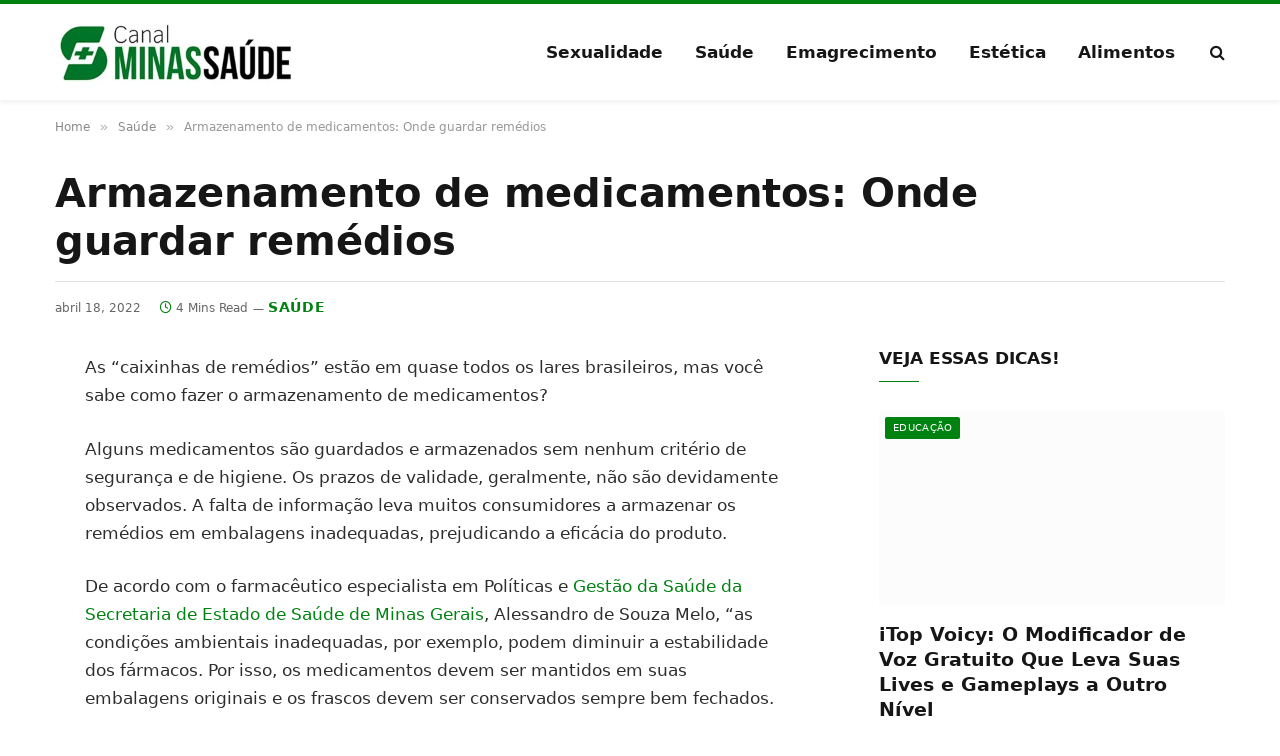

--- FILE ---
content_type: text/html; charset=UTF-8
request_url: https://www.canalminassaude.com.br/armazenamento-de-medicamentos/
body_size: 25725
content:
<!DOCTYPE html><html lang="pt-BR" prefix="og: https://ogp.me/ns#" class="s-light site-s-light"><head><script data-no-optimize="1">var litespeed_docref=sessionStorage.getItem("litespeed_docref");litespeed_docref&&(Object.defineProperty(document,"referrer",{get:function(){return litespeed_docref}}),sessionStorage.removeItem("litespeed_docref"));</script> <meta charset="UTF-8" /><meta name="viewport" content="width=device-width, initial-scale=1" /><title>Armazenamento de medicamentos: Onde guardar em 2026</title><link rel="preload" as="font" href="https://www.canalminassaude.com.br/wp-content/themes/smart-mag/css/icons/fonts/ts-icons.woff2?v3.2" type="font/woff2" crossorigin="anonymous" /><meta name="description" content="As “caixinhas de remédios” estão em quase todos os lares brasileiros, mas você sabe como fazer o armazenamento de medicamentos?"/><meta name="robots" content="follow, index, max-snippet:-1, max-video-preview:-1, max-image-preview:large"/><link rel="canonical" href="https://www.canalminassaude.com.br/armazenamento-de-medicamentos/" /><meta property="og:locale" content="pt_BR" /><meta property="og:type" content="article" /><meta property="og:title" content="Armazenamento de medicamentos: Onde guardar em 2026" /><meta property="og:description" content="As “caixinhas de remédios” estão em quase todos os lares brasileiros, mas você sabe como fazer o armazenamento de medicamentos?" /><meta property="og:url" content="https://www.canalminassaude.com.br/armazenamento-de-medicamentos/" /><meta property="og:site_name" content="Canal Minas Saúde" /><meta property="article:publisher" content="https://www.facebook.com/canalminassaude1" /><meta property="article:section" content="Saúde" /><meta property="og:updated_time" content="2023-05-10T07:06:00-03:00" /><meta property="og:image" content="https://www.canalminassaude.com.br/wp-content/uploads/2022/04/armazenamento_remedios.jpg" /><meta property="og:image:secure_url" content="https://www.canalminassaude.com.br/wp-content/uploads/2022/04/armazenamento_remedios.jpg" /><meta property="og:image:width" content="640" /><meta property="og:image:height" content="426" /><meta property="og:image:alt" content="Armazenamento de medicamentos" /><meta property="og:image:type" content="image/jpeg" /><meta property="article:published_time" content="2022-04-18T15:28:17-03:00" /><meta property="article:modified_time" content="2023-05-10T07:06:00-03:00" /><meta name="twitter:card" content="summary_large_image" /><meta name="twitter:title" content="Armazenamento de medicamentos: Onde guardar em 2026" /><meta name="twitter:description" content="As “caixinhas de remédios” estão em quase todos os lares brasileiros, mas você sabe como fazer o armazenamento de medicamentos?" /><meta name="twitter:image" content="https://www.canalminassaude.com.br/wp-content/uploads/2022/04/armazenamento_remedios.jpg" /><meta name="twitter:label1" content="Escrito por" /><meta name="twitter:data1" content="Carol Aparecida da Silva" /><meta name="twitter:label2" content="Tempo para leitura" /><meta name="twitter:data2" content="3 minutos" /> <script type="application/ld+json" class="rank-math-schema-pro">{"@context":"https://schema.org","@graph":[{"@type":"Organization","@id":"https://www.canalminassaude.com.br/#organization","name":"Canal Minas Sa\u00fade","sameAs":["https://www.facebook.com/canalminassaude1"],"logo":{"@type":"ImageObject","@id":"https://www.canalminassaude.com.br/#logo","url":"https://www.canalminassaude.com.br/wp-content/uploads/2022/06/canal-minas-230-_1_.webp","contentUrl":"https://www.canalminassaude.com.br/wp-content/uploads/2022/06/canal-minas-230-_1_.webp","caption":"Canal Minas Sa\u00fade","inLanguage":"pt-BR","width":"230","height":"55"}},{"@type":"WebSite","@id":"https://www.canalminassaude.com.br/#website","url":"https://www.canalminassaude.com.br","name":"Canal Minas Sa\u00fade","publisher":{"@id":"https://www.canalminassaude.com.br/#organization"},"inLanguage":"pt-BR"},{"@type":"ImageObject","@id":"https://www.canalminassaude.com.br/wp-content/uploads/2022/04/armazenamento_remedios.jpg","url":"https://www.canalminassaude.com.br/wp-content/uploads/2022/04/armazenamento_remedios.jpg","width":"640","height":"426","inLanguage":"pt-BR"},{"@type":"WebPage","@id":"https://www.canalminassaude.com.br/armazenamento-de-medicamentos/#webpage","url":"https://www.canalminassaude.com.br/armazenamento-de-medicamentos/","name":"Armazenamento de medicamentos: Onde guardar em 2026","datePublished":"2022-04-18T15:28:17-03:00","dateModified":"2023-05-10T07:06:00-03:00","isPartOf":{"@id":"https://www.canalminassaude.com.br/#website"},"primaryImageOfPage":{"@id":"https://www.canalminassaude.com.br/wp-content/uploads/2022/04/armazenamento_remedios.jpg"},"inLanguage":"pt-BR"},{"@type":"Person","@id":"https://www.canalminassaude.com.br/armazenamento-de-medicamentos/#author","name":"Carol Aparecida da Silva","image":{"@type":"ImageObject","@id":"https://www.canalminassaude.com.br/wp-content/litespeed/avatar/42e99006ec2854e3d6e2fb44bed52664.jpg?ver=1767821604","url":"https://www.canalminassaude.com.br/wp-content/litespeed/avatar/42e99006ec2854e3d6e2fb44bed52664.jpg?ver=1767821604","caption":"Carol Aparecida da Silva","inLanguage":"pt-BR"},"sameAs":["https://www.canalminassaude.com.br/"],"worksFor":{"@id":"https://www.canalminassaude.com.br/#organization"}},{"@type":"BlogPosting","headline":"Armazenamento de medicamentos: Onde guardar em 2026","keywords":"Armazenamento de medicamentos","datePublished":"2022-04-18T15:28:17-03:00","dateModified":"2023-05-10T07:06:00-03:00","articleSection":"Sa\u00fade","author":{"@id":"https://www.canalminassaude.com.br/armazenamento-de-medicamentos/#author","name":"Carol Aparecida da Silva"},"publisher":{"@id":"https://www.canalminassaude.com.br/#organization"},"description":"As \u201ccaixinhas de rem\u00e9dios\u201d est\u00e3o em quase todos os lares brasileiros, mas voc\u00ea sabe como fazer o armazenamento de medicamentos?","name":"Armazenamento de medicamentos: Onde guardar em 2026","@id":"https://www.canalminassaude.com.br/armazenamento-de-medicamentos/#richSnippet","isPartOf":{"@id":"https://www.canalminassaude.com.br/armazenamento-de-medicamentos/#webpage"},"image":{"@id":"https://www.canalminassaude.com.br/wp-content/uploads/2022/04/armazenamento_remedios.jpg"},"inLanguage":"pt-BR","mainEntityOfPage":{"@id":"https://www.canalminassaude.com.br/armazenamento-de-medicamentos/#webpage"}}]}</script> <style id='wp-img-auto-sizes-contain-inline-css' type='text/css'>img:is([sizes=auto i],[sizes^="auto," i]){contain-intrinsic-size:3000px 1500px}
/*# sourceURL=wp-img-auto-sizes-contain-inline-css */</style><link data-optimized="2" rel="stylesheet" href="https://www.canalminassaude.com.br/wp-content/litespeed/css/f3e78ba8d8ce91b73f77d32b39039868.css?ver=18072" /><style id='classic-theme-styles-inline-css' type='text/css'>/*! This file is auto-generated */
.wp-block-button__link{color:#fff;background-color:#32373c;border-radius:9999px;box-shadow:none;text-decoration:none;padding:calc(.667em + 2px) calc(1.333em + 2px);font-size:1.125em}.wp-block-file__button{background:#32373c;color:#fff;text-decoration:none}
/*# sourceURL=/wp-includes/css/classic-themes.min.css */</style><style id='global-styles-inline-css' type='text/css'>:root{--wp--preset--aspect-ratio--square: 1;--wp--preset--aspect-ratio--4-3: 4/3;--wp--preset--aspect-ratio--3-4: 3/4;--wp--preset--aspect-ratio--3-2: 3/2;--wp--preset--aspect-ratio--2-3: 2/3;--wp--preset--aspect-ratio--16-9: 16/9;--wp--preset--aspect-ratio--9-16: 9/16;--wp--preset--color--black: #000000;--wp--preset--color--cyan-bluish-gray: #abb8c3;--wp--preset--color--white: #ffffff;--wp--preset--color--pale-pink: #f78da7;--wp--preset--color--vivid-red: #cf2e2e;--wp--preset--color--luminous-vivid-orange: #ff6900;--wp--preset--color--luminous-vivid-amber: #fcb900;--wp--preset--color--light-green-cyan: #7bdcb5;--wp--preset--color--vivid-green-cyan: #00d084;--wp--preset--color--pale-cyan-blue: #8ed1fc;--wp--preset--color--vivid-cyan-blue: #0693e3;--wp--preset--color--vivid-purple: #9b51e0;--wp--preset--gradient--vivid-cyan-blue-to-vivid-purple: linear-gradient(135deg,rgb(6,147,227) 0%,rgb(155,81,224) 100%);--wp--preset--gradient--light-green-cyan-to-vivid-green-cyan: linear-gradient(135deg,rgb(122,220,180) 0%,rgb(0,208,130) 100%);--wp--preset--gradient--luminous-vivid-amber-to-luminous-vivid-orange: linear-gradient(135deg,rgb(252,185,0) 0%,rgb(255,105,0) 100%);--wp--preset--gradient--luminous-vivid-orange-to-vivid-red: linear-gradient(135deg,rgb(255,105,0) 0%,rgb(207,46,46) 100%);--wp--preset--gradient--very-light-gray-to-cyan-bluish-gray: linear-gradient(135deg,rgb(238,238,238) 0%,rgb(169,184,195) 100%);--wp--preset--gradient--cool-to-warm-spectrum: linear-gradient(135deg,rgb(74,234,220) 0%,rgb(151,120,209) 20%,rgb(207,42,186) 40%,rgb(238,44,130) 60%,rgb(251,105,98) 80%,rgb(254,248,76) 100%);--wp--preset--gradient--blush-light-purple: linear-gradient(135deg,rgb(255,206,236) 0%,rgb(152,150,240) 100%);--wp--preset--gradient--blush-bordeaux: linear-gradient(135deg,rgb(254,205,165) 0%,rgb(254,45,45) 50%,rgb(107,0,62) 100%);--wp--preset--gradient--luminous-dusk: linear-gradient(135deg,rgb(255,203,112) 0%,rgb(199,81,192) 50%,rgb(65,88,208) 100%);--wp--preset--gradient--pale-ocean: linear-gradient(135deg,rgb(255,245,203) 0%,rgb(182,227,212) 50%,rgb(51,167,181) 100%);--wp--preset--gradient--electric-grass: linear-gradient(135deg,rgb(202,248,128) 0%,rgb(113,206,126) 100%);--wp--preset--gradient--midnight: linear-gradient(135deg,rgb(2,3,129) 0%,rgb(40,116,252) 100%);--wp--preset--font-size--small: 13px;--wp--preset--font-size--medium: 20px;--wp--preset--font-size--large: 36px;--wp--preset--font-size--x-large: 42px;--wp--preset--spacing--20: 0.44rem;--wp--preset--spacing--30: 0.67rem;--wp--preset--spacing--40: 1rem;--wp--preset--spacing--50: 1.5rem;--wp--preset--spacing--60: 2.25rem;--wp--preset--spacing--70: 3.38rem;--wp--preset--spacing--80: 5.06rem;--wp--preset--shadow--natural: 6px 6px 9px rgba(0, 0, 0, 0.2);--wp--preset--shadow--deep: 12px 12px 50px rgba(0, 0, 0, 0.4);--wp--preset--shadow--sharp: 6px 6px 0px rgba(0, 0, 0, 0.2);--wp--preset--shadow--outlined: 6px 6px 0px -3px rgb(255, 255, 255), 6px 6px rgb(0, 0, 0);--wp--preset--shadow--crisp: 6px 6px 0px rgb(0, 0, 0);}:where(.is-layout-flex){gap: 0.5em;}:where(.is-layout-grid){gap: 0.5em;}body .is-layout-flex{display: flex;}.is-layout-flex{flex-wrap: wrap;align-items: center;}.is-layout-flex > :is(*, div){margin: 0;}body .is-layout-grid{display: grid;}.is-layout-grid > :is(*, div){margin: 0;}:where(.wp-block-columns.is-layout-flex){gap: 2em;}:where(.wp-block-columns.is-layout-grid){gap: 2em;}:where(.wp-block-post-template.is-layout-flex){gap: 1.25em;}:where(.wp-block-post-template.is-layout-grid){gap: 1.25em;}.has-black-color{color: var(--wp--preset--color--black) !important;}.has-cyan-bluish-gray-color{color: var(--wp--preset--color--cyan-bluish-gray) !important;}.has-white-color{color: var(--wp--preset--color--white) !important;}.has-pale-pink-color{color: var(--wp--preset--color--pale-pink) !important;}.has-vivid-red-color{color: var(--wp--preset--color--vivid-red) !important;}.has-luminous-vivid-orange-color{color: var(--wp--preset--color--luminous-vivid-orange) !important;}.has-luminous-vivid-amber-color{color: var(--wp--preset--color--luminous-vivid-amber) !important;}.has-light-green-cyan-color{color: var(--wp--preset--color--light-green-cyan) !important;}.has-vivid-green-cyan-color{color: var(--wp--preset--color--vivid-green-cyan) !important;}.has-pale-cyan-blue-color{color: var(--wp--preset--color--pale-cyan-blue) !important;}.has-vivid-cyan-blue-color{color: var(--wp--preset--color--vivid-cyan-blue) !important;}.has-vivid-purple-color{color: var(--wp--preset--color--vivid-purple) !important;}.has-black-background-color{background-color: var(--wp--preset--color--black) !important;}.has-cyan-bluish-gray-background-color{background-color: var(--wp--preset--color--cyan-bluish-gray) !important;}.has-white-background-color{background-color: var(--wp--preset--color--white) !important;}.has-pale-pink-background-color{background-color: var(--wp--preset--color--pale-pink) !important;}.has-vivid-red-background-color{background-color: var(--wp--preset--color--vivid-red) !important;}.has-luminous-vivid-orange-background-color{background-color: var(--wp--preset--color--luminous-vivid-orange) !important;}.has-luminous-vivid-amber-background-color{background-color: var(--wp--preset--color--luminous-vivid-amber) !important;}.has-light-green-cyan-background-color{background-color: var(--wp--preset--color--light-green-cyan) !important;}.has-vivid-green-cyan-background-color{background-color: var(--wp--preset--color--vivid-green-cyan) !important;}.has-pale-cyan-blue-background-color{background-color: var(--wp--preset--color--pale-cyan-blue) !important;}.has-vivid-cyan-blue-background-color{background-color: var(--wp--preset--color--vivid-cyan-blue) !important;}.has-vivid-purple-background-color{background-color: var(--wp--preset--color--vivid-purple) !important;}.has-black-border-color{border-color: var(--wp--preset--color--black) !important;}.has-cyan-bluish-gray-border-color{border-color: var(--wp--preset--color--cyan-bluish-gray) !important;}.has-white-border-color{border-color: var(--wp--preset--color--white) !important;}.has-pale-pink-border-color{border-color: var(--wp--preset--color--pale-pink) !important;}.has-vivid-red-border-color{border-color: var(--wp--preset--color--vivid-red) !important;}.has-luminous-vivid-orange-border-color{border-color: var(--wp--preset--color--luminous-vivid-orange) !important;}.has-luminous-vivid-amber-border-color{border-color: var(--wp--preset--color--luminous-vivid-amber) !important;}.has-light-green-cyan-border-color{border-color: var(--wp--preset--color--light-green-cyan) !important;}.has-vivid-green-cyan-border-color{border-color: var(--wp--preset--color--vivid-green-cyan) !important;}.has-pale-cyan-blue-border-color{border-color: var(--wp--preset--color--pale-cyan-blue) !important;}.has-vivid-cyan-blue-border-color{border-color: var(--wp--preset--color--vivid-cyan-blue) !important;}.has-vivid-purple-border-color{border-color: var(--wp--preset--color--vivid-purple) !important;}.has-vivid-cyan-blue-to-vivid-purple-gradient-background{background: var(--wp--preset--gradient--vivid-cyan-blue-to-vivid-purple) !important;}.has-light-green-cyan-to-vivid-green-cyan-gradient-background{background: var(--wp--preset--gradient--light-green-cyan-to-vivid-green-cyan) !important;}.has-luminous-vivid-amber-to-luminous-vivid-orange-gradient-background{background: var(--wp--preset--gradient--luminous-vivid-amber-to-luminous-vivid-orange) !important;}.has-luminous-vivid-orange-to-vivid-red-gradient-background{background: var(--wp--preset--gradient--luminous-vivid-orange-to-vivid-red) !important;}.has-very-light-gray-to-cyan-bluish-gray-gradient-background{background: var(--wp--preset--gradient--very-light-gray-to-cyan-bluish-gray) !important;}.has-cool-to-warm-spectrum-gradient-background{background: var(--wp--preset--gradient--cool-to-warm-spectrum) !important;}.has-blush-light-purple-gradient-background{background: var(--wp--preset--gradient--blush-light-purple) !important;}.has-blush-bordeaux-gradient-background{background: var(--wp--preset--gradient--blush-bordeaux) !important;}.has-luminous-dusk-gradient-background{background: var(--wp--preset--gradient--luminous-dusk) !important;}.has-pale-ocean-gradient-background{background: var(--wp--preset--gradient--pale-ocean) !important;}.has-electric-grass-gradient-background{background: var(--wp--preset--gradient--electric-grass) !important;}.has-midnight-gradient-background{background: var(--wp--preset--gradient--midnight) !important;}.has-small-font-size{font-size: var(--wp--preset--font-size--small) !important;}.has-medium-font-size{font-size: var(--wp--preset--font-size--medium) !important;}.has-large-font-size{font-size: var(--wp--preset--font-size--large) !important;}.has-x-large-font-size{font-size: var(--wp--preset--font-size--x-large) !important;}
:where(.wp-block-post-template.is-layout-flex){gap: 1.25em;}:where(.wp-block-post-template.is-layout-grid){gap: 1.25em;}
:where(.wp-block-term-template.is-layout-flex){gap: 1.25em;}:where(.wp-block-term-template.is-layout-grid){gap: 1.25em;}
:where(.wp-block-columns.is-layout-flex){gap: 2em;}:where(.wp-block-columns.is-layout-grid){gap: 2em;}
:root :where(.wp-block-pullquote){font-size: 1.5em;line-height: 1.6;}
/*# sourceURL=global-styles-inline-css */</style><style id='smartmag-core-inline-css' type='text/css'>:root { --c-main: #008211;
--c-main-rgb: 0,130,17;
--text-font: "Libre Franklin", system-ui, -apple-system, "Segoe UI", Arial, sans-serif;
--body-font: "Libre Franklin", system-ui, -apple-system, "Segoe UI", Arial, sans-serif;
--title-font: "Inter", system-ui, -apple-system, "Segoe UI", Arial, sans-serif;
--h-font: "Inter", system-ui, -apple-system, "Segoe UI", Arial, sans-serif;
--text-h-font: var(--h-font);
--title-size-m: 19px;
--main-width: 1170px;
--c-p-meta-icons: var(--c-main); }
.smart-head-main { --c-shadow: rgba(0,0,0,0.05); }
.smart-head-main .smart-head-mid { --head-h: 100px; border-top-width: 4px; border-top-color: var(--c-main); }
.smart-head-main .smart-head-bot { border-top-width: 1px; }
.navigation-main .menu > li > a { font-size: 17px; }
.navigation-main { --nav-items-space: 16px; }
.s-light .navigation { --c-nav-blip: #9b9b9b; }
.smart-head-mobile .smart-head-mid { border-top-width: 4px; border-top-color: var(--c-main); }
.navigation-small .menu > li > a { letter-spacing: -0.01em; }
.smart-head-main .offcanvas-toggle { transform: scale(0.85); }
.main-footer .upper-footer { background-color: #00171e; }
.main-footer .lower-footer { background-color: #000f16; }
.l-post { --media-radius: 3px; }
.cat-labels .category { font-size: 10px; border-radius: 2px; }
.cat-labels-overlay { margin-top: 6px; margin-left: 6px; }
.post-meta-single .meta-item, .post-meta-single .text-in { font-weight: 500; }
.the-post-header .post-meta .post-title { line-height: 1.2; }
.site-s-light .entry-content { color: #2d2d2d; }
@media (min-width: 1200px) { .s-head-modern-a .post-title { font-size: 39px; } }
@media (min-width: 941px) and (max-width: 1200px) { .navigation-main .menu > li > a { font-size: calc(10px + (17px - 10px) * .7); } }


/*# sourceURL=smartmag-core-inline-css */</style> <script id="smartmag-lazy-inline-js-after" type="litespeed/javascript">/**
 * @copyright ThemeSphere
 * @preserve
 */
var BunyadLazy={};BunyadLazy.load=function(){function a(e,n){var t={};e.dataset.bgset&&e.dataset.sizes?(t.sizes=e.dataset.sizes,t.srcset=e.dataset.bgset):t.src=e.dataset.bgsrc,function(t){var a=t.dataset.ratio;if(0<a){const e=t.parentElement;if(e.classList.contains("media-ratio")){const n=e.style;n.getPropertyValue("--a-ratio")||(n.paddingBottom=100/a+"%")}}}(e);var a,o=document.createElement("img");for(a in o.onload=function(){var t="url('"+(o.currentSrc||o.src)+"')",a=e.style;a.backgroundImage!==t&&requestAnimationFrame(()=>{a.backgroundImage=t,n&&n()}),o.onload=null,o.onerror=null,o=null},o.onerror=o.onload,t)o.setAttribute(a,t[a]);o&&o.complete&&0<o.naturalWidth&&o.onload&&o.onload()}function e(t){t.dataset.loaded||a(t,()=>{document.dispatchEvent(new Event("lazyloaded")),t.dataset.loaded=1})}function n(t){"complete"===document.readyState?t():window.addEventListener("load",t)}return{initEarly:function(){var t,a=()=>{document.querySelectorAll(".img.bg-cover:not(.lazyload)").forEach(e)};"complete"!==document.readyState?(t=setInterval(a,150),n(()=>{a(),clearInterval(t)})):a()},callOnLoad:n,initBgImages:function(t){t&&n(()=>{document.querySelectorAll(".img.bg-cover").forEach(e)})},bgLoad:a}}(),BunyadLazy.load.initEarly()</script> <script type="litespeed/javascript" data-src="https://www.canalminassaude.com.br/wp-includes/js/jquery/jquery.min.js" id="jquery-core-js"></script> <meta name="google-adsense-account" content="ca-pub-8153573963896675"> <script type="litespeed/javascript" data-src="https://pagead2.googlesyndication.com/pagead/js/adsbygoogle.js?client=ca-pub-8153573963896675"
     crossorigin="anonymous"></script> <script type="litespeed/javascript">var BunyadSchemeKey='bunyad-scheme';(()=>{const d=document.documentElement;const c=d.classList;var scheme=localStorage.getItem(BunyadSchemeKey);if(scheme){d.dataset.origClass=c;scheme==='dark'?c.remove('s-light','site-s-light'):c.remove('s-dark','site-s-dark');c.add('site-s-'+scheme,'s-'+scheme)}})()</script> <meta name="generator" content="Elementor 3.34.0; features: additional_custom_breakpoints; settings: css_print_method-external, google_font-enabled, font_display-auto"><style>.e-con.e-parent:nth-of-type(n+4):not(.e-lazyloaded):not(.e-no-lazyload),
				.e-con.e-parent:nth-of-type(n+4):not(.e-lazyloaded):not(.e-no-lazyload) * {
					background-image: none !important;
				}
				@media screen and (max-height: 1024px) {
					.e-con.e-parent:nth-of-type(n+3):not(.e-lazyloaded):not(.e-no-lazyload),
					.e-con.e-parent:nth-of-type(n+3):not(.e-lazyloaded):not(.e-no-lazyload) * {
						background-image: none !important;
					}
				}
				@media screen and (max-height: 640px) {
					.e-con.e-parent:nth-of-type(n+2):not(.e-lazyloaded):not(.e-no-lazyload),
					.e-con.e-parent:nth-of-type(n+2):not(.e-lazyloaded):not(.e-no-lazyload) * {
						background-image: none !important;
					}
				}</style><noscript><style>.perfmatters-lazy[data-src]{display:none !important;}</style></noscript><style>.perfmatters-lazy-youtube{position:relative;width:100%;max-width:100%;height:0;padding-bottom:56.23%;overflow:hidden}.perfmatters-lazy-youtube img{position:absolute;top:0;right:0;bottom:0;left:0;display:block;width:100%;max-width:100%;height:auto;margin:auto;border:none;cursor:pointer;transition:.5s all;-webkit-transition:.5s all;-moz-transition:.5s all}.perfmatters-lazy-youtube img:hover{-webkit-filter:brightness(75%)}.perfmatters-lazy-youtube .play{position:absolute;top:50%;left:50%;right:auto;width:68px;height:48px;margin-left:-34px;margin-top:-24px;background:url(https://www.canalminassaude.com.br/wp-content/plugins/perfmatters/img/youtube.svg) no-repeat;background-position:center;background-size:cover;pointer-events:none;filter:grayscale(1)}.perfmatters-lazy-youtube:hover .play{filter:grayscale(0)}.perfmatters-lazy-youtube iframe{position:absolute;top:0;left:0;width:100%;height:100%;z-index:99}</style></head><body class="wp-singular post-template-default single single-post postid-4557 single-format-standard wp-custom-logo wp-theme-smart-mag right-sidebar post-layout-large-b post-cat-4 has-lb has-lb-sm ts-img-hov-fade layout-normal elementor-default elementor-kit-12368"><div class="main-wrap"><div class="off-canvas-backdrop"></div><div class="mobile-menu-container off-canvas s-dark hide-menu-lg" id="off-canvas"><div class="off-canvas-head">
<a href="#" class="close">
<span class="visuallyhidden">Close Menu</span>
<i class="tsi tsi-times"></i>
</a><div class="ts-logo"></div></div><div class="off-canvas-content"><ul id="menu-topo" class="mobile-menu"><li id="menu-item-1392" class="menu-item menu-item-type-taxonomy menu-item-object-category menu-item-1392"><a href="https://www.canalminassaude.com.br/sexualidade/">Sexualidade</a></li><li id="menu-item-1391" class="menu-item menu-item-type-taxonomy menu-item-object-category current-post-ancestor current-menu-parent current-post-parent menu-item-1391"><a href="https://www.canalminassaude.com.br/saude/">Saúde</a></li><li id="menu-item-4773" class="menu-item menu-item-type-taxonomy menu-item-object-category menu-item-4773"><a href="https://www.canalminassaude.com.br/emagrecimento/">Emagrecimento</a></li><li id="menu-item-4774" class="menu-item menu-item-type-taxonomy menu-item-object-category menu-item-4774"><a href="https://www.canalminassaude.com.br/estetica/">Estética</a></li><li id="menu-item-5462" class="menu-item menu-item-type-taxonomy menu-item-object-category menu-item-5462"><a href="https://www.canalminassaude.com.br/alimentos/">Alimentos</a></li></ul><div class="off-canvas-widgets"><div id="smartmag-block-posts-small-3" class="widget ts-block-widget smartmag-widget-posts-small"><div class="block"><section class="block-wrap block-posts-small block-sc mb-none" data-id="1"><div class="widget-title block-head block-head-ac block-head-b"><h5 class="heading">Veja</h5></div><div class="block-content"><div class="loop loop-small loop-small-a loop-sep loop-small-sep grid grid-1 md:grid-1 sm:grid-1 xs:grid-1"><article class="l-post small-post small-a-post m-pos-left"><div class="media">
<a href="https://www.canalminassaude.com.br/itop-voicy-modificador-de-voz/" class="image-link media-ratio ar-bunyad-thumb" title="iTop Voicy: O Modificador de Voz Gratuito Que Leva Suas Lives e Gameplays a Outro Nível"><span data-bgsrc="https://www.canalminassaude.com.br/wp-content/uploads/2025/12/Modificador-de-Voz-300x200.jpg" class="img bg-cover wp-post-image attachment-medium size-medium lazyload" data-bgset="https://www.canalminassaude.com.br/wp-content/uploads/2025/12/Modificador-de-Voz-300x200.jpg 300w, https://www.canalminassaude.com.br/wp-content/uploads/2025/12/Modificador-de-Voz-768x512.jpg 768w, https://www.canalminassaude.com.br/wp-content/uploads/2025/12/Modificador-de-Voz-150x100.jpg 150w, https://www.canalminassaude.com.br/wp-content/uploads/2025/12/Modificador-de-Voz-450x300.jpg 450w, https://www.canalminassaude.com.br/wp-content/uploads/2025/12/Modificador-de-Voz.jpg 1000w" data-sizes="(max-width: 107px) 100vw, 107px"></span></a></div><div class="content"><div class="post-meta post-meta-a post-meta-left has-below"><h4 class="is-title post-title"><a href="https://www.canalminassaude.com.br/itop-voicy-modificador-de-voz/">iTop Voicy: O Modificador de Voz Gratuito Que Leva Suas Lives e Gameplays a Outro Nível</a></h4><div class="post-meta-items meta-below"><span class="meta-item date"><span class="date-link"><time class="post-date" datetime="2025-12-12T08:14:22-03:00">dezembro 12, 2025</time></span></span></div></div></div></article><article class="l-post small-post small-a-post m-pos-left"><div class="media">
<a href="https://www.canalminassaude.com.br/criacao-de-loja-virtual-produtos-saude/" class="image-link media-ratio ar-bunyad-thumb" title="Venda de produtos de saúde: Erros na criação de loja virtual"><span data-bgsrc="https://www.canalminassaude.com.br/wp-content/uploads/2025/12/Criacao-de-loja-virtual-2-300x200.jpg" class="img bg-cover wp-post-image attachment-medium size-medium lazyload" data-bgset="https://www.canalminassaude.com.br/wp-content/uploads/2025/12/Criacao-de-loja-virtual-2-300x200.jpg 300w, https://www.canalminassaude.com.br/wp-content/uploads/2025/12/Criacao-de-loja-virtual-2-768x512.jpg 768w, https://www.canalminassaude.com.br/wp-content/uploads/2025/12/Criacao-de-loja-virtual-2-150x100.jpg 150w, https://www.canalminassaude.com.br/wp-content/uploads/2025/12/Criacao-de-loja-virtual-2-450x300.jpg 450w, https://www.canalminassaude.com.br/wp-content/uploads/2025/12/Criacao-de-loja-virtual-2.jpg 1000w" data-sizes="(max-width: 107px) 100vw, 107px"></span></a></div><div class="content"><div class="post-meta post-meta-a post-meta-left has-below"><h4 class="is-title post-title"><a href="https://www.canalminassaude.com.br/criacao-de-loja-virtual-produtos-saude/">Venda de produtos de saúde: Erros na criação de loja virtual</a></h4><div class="post-meta-items meta-below"><span class="meta-item date"><span class="date-link"><time class="post-date" datetime="2025-11-14T07:54:27-03:00">novembro 14, 2025</time></span></span></div></div></div></article><article class="l-post small-post small-a-post m-pos-left"><div class="media">
<a href="https://www.canalminassaude.com.br/como-prevenir-calculo-renal/" class="image-link media-ratio ar-bunyad-thumb" title="Como prevenir cálculo renal: hábitos e orientação médica"><span data-bgsrc="https://www.canalminassaude.com.br/wp-content/uploads/2025/10/prevenir-calculo-renal-300x200.jpg" class="img bg-cover wp-post-image attachment-medium size-medium lazyload" data-bgset="https://www.canalminassaude.com.br/wp-content/uploads/2025/10/prevenir-calculo-renal-300x200.jpg 300w, https://www.canalminassaude.com.br/wp-content/uploads/2025/10/prevenir-calculo-renal-768x512.jpg 768w, https://www.canalminassaude.com.br/wp-content/uploads/2025/10/prevenir-calculo-renal-150x100.jpg 150w, https://www.canalminassaude.com.br/wp-content/uploads/2025/10/prevenir-calculo-renal-450x300.jpg 450w, https://www.canalminassaude.com.br/wp-content/uploads/2025/10/prevenir-calculo-renal.jpg 1000w" data-sizes="(max-width: 107px) 100vw, 107px"></span></a></div><div class="content"><div class="post-meta post-meta-a post-meta-left has-below"><h4 class="is-title post-title"><a href="https://www.canalminassaude.com.br/como-prevenir-calculo-renal/">Como prevenir cálculo renal: hábitos e orientação médica</a></h4><div class="post-meta-items meta-below"><span class="meta-item date"><span class="date-link"><time class="post-date" datetime="2025-10-15T07:35:05-03:00">outubro 15, 2025</time></span></span></div></div></div></article></div></div></section></div></div></div><div class="spc-social-block spc-social spc-social-b smart-head-social">
<a href="https://www.facebook.com/canalminassaude1/" class="link service s-facebook" target="_blank" rel="nofollow noopener">
<i class="icon tsi tsi-facebook"></i>					<span class="visuallyhidden">Facebook</span>
</a>
<a href="https://x.com/CanalMinas" class="link service s-twitter" target="_blank" rel="nofollow noopener">
<i class="icon tsi tsi-twitter"></i>					<span class="visuallyhidden">X (Twitter)</span>
</a>
<a href="#" class="link service s-instagram" target="_blank" rel="nofollow noopener">
<i class="icon tsi tsi-instagram"></i>					<span class="visuallyhidden">Instagram</span>
</a></div></div></div><div class="smart-head smart-head-a smart-head-main" id="smart-head" data-sticky="auto" data-sticky-type="smart" data-sticky-full><div class="smart-head-row smart-head-mid is-light smart-head-row-full"><div class="inner wrap"><div class="items items-left ">
<a href="https://www.canalminassaude.com.br/" title="Canal Minas Saúde" rel="home" class="logo-link ts-logo logo-is-image">
<span>
<img data-lazyloaded="1" src="[data-uri]" data-src="http://www.canalminassaude.com.br/wp-content/uploads/2022/12/canal-minas-360-120jpg.jpg.webp" class="logo-image" alt="Canal Minas Saúde" width="360" height="120"/>
</span>
</a></div><div class="items items-center empty"></div><div class="items items-right "><div class="nav-wrap"><nav class="navigation navigation-main nav-hov-a"><ul id="menu-topo-1" class="menu"><li class="menu-item menu-item-type-taxonomy menu-item-object-category menu-cat-84 menu-item-1392"><a href="https://www.canalminassaude.com.br/sexualidade/">Sexualidade</a></li><li class="menu-item menu-item-type-taxonomy menu-item-object-category current-post-ancestor current-menu-parent current-post-parent menu-cat-4 menu-item-1391"><a href="https://www.canalminassaude.com.br/saude/">Saúde</a></li><li class="menu-item menu-item-type-taxonomy menu-item-object-category menu-cat-133 menu-item-4773"><a href="https://www.canalminassaude.com.br/emagrecimento/">Emagrecimento</a></li><li class="menu-item menu-item-type-taxonomy menu-item-object-category menu-cat-134 menu-item-4774"><a href="https://www.canalminassaude.com.br/estetica/">Estética</a></li><li class="menu-item menu-item-type-taxonomy menu-item-object-category menu-cat-143 menu-item-5462"><a href="https://www.canalminassaude.com.br/alimentos/">Alimentos</a></li><li style="position:relative;" class="menu-item menu-item-gtranslate"><div style="position:absolute;white-space:nowrap;" id="gtranslate_menu_wrapper_51802"></div></li></ul></nav></div><a href="#" class="search-icon has-icon-only is-icon" title="Search">
<i class="tsi tsi-search"></i>
</a></div></div></div></div><div class="smart-head smart-head-a smart-head-mobile" id="smart-head-mobile" data-sticky="mid" data-sticky-type="smart" data-sticky-full><div class="smart-head-row smart-head-mid smart-head-row-3 is-light smart-head-row-full"><div class="inner wrap"><div class="items items-left ">
<button class="offcanvas-toggle has-icon" type="button" aria-label="Menu">
<span class="hamburger-icon hamburger-icon-a">
<span class="inner"></span>
</span>
</button></div><div class="items items-center ">
<a href="https://www.canalminassaude.com.br/" title="Canal Minas Saúde" rel="home" class="logo-link ts-logo logo-is-image">
<span>
<img data-lazyloaded="1" src="[data-uri]" data-src="http://www.canalminassaude.com.br/wp-content/uploads/2022/12/canal-minas-360-120jpg.jpg.webp" class="logo-image" alt="Canal Minas Saúde" width="360" height="120"/>
</span>
</a></div><div class="items items-right "><a href="#" class="search-icon has-icon-only is-icon" title="Search">
<i class="tsi tsi-search"></i>
</a></div></div></div></div><nav class="breadcrumbs is-full-width breadcrumbs-a" id="breadcrumb"><div class="inner ts-contain "><span><a href="https://www.canalminassaude.com.br/"><span>Home</span></a></span><span class="delim">&raquo;</span><span><a href="https://www.canalminassaude.com.br/saude/"><span>Saúde</span></a></span><span class="delim">&raquo;</span><span class="current">Armazenamento de medicamentos: Onde guardar remédios</span></div></nav><div class="main ts-contain cf right-sidebar"><div class="s-head-large s-head-has-sep the-post-header s-head-modern s-head-large-b has-share-meta-right"><div class="post-meta post-meta-a post-meta-left post-meta-single has-below"><h1 class="is-title post-title">Armazenamento de medicamentos: Onde guardar remédios</h1><div class="post-meta-items meta-below"><span class="meta-item has-next-icon date"><time class="post-date" datetime="2022-04-18T15:28:17-03:00">abril 18, 2022</time></span><span class="meta-item read-time has-icon"><i class="tsi tsi-clock"></i>4 Mins Read</span><span class="meta-item post-cat">
<a href="https://www.canalminassaude.com.br/saude/" class="category term-color-4" rel="category">Saúde</a>
</span></div></div></div><div class="ts-row"><div class="col-8 main-content s-post-contain"><div class="single-featured"></div><div class="the-post s-post-large-b s-post-large"><article id="post-4557" class="post-4557 post type-post status-publish format-standard has-post-thumbnail category-saude"><div class="post-content-wrap"><div class="post-content cf entry-content content-spacious"><p>As “caixinhas de remédios” estão em quase todos os lares brasileiros, mas você sabe como fazer o armazenamento de medicamentos?</p><p>Alguns medicamentos são guardados e armazenados sem nenhum critério de segurança e de higiene. Os prazos de validade, geralmente, não são devidamente observados. A falta de informação leva muitos consumidores a armazenar os remédios em embalagens inadequadas, prejudicando a eficácia do produto.</p><p>De acordo com o farmacêutico especialista em Políticas e <a href="https://www.saude.mg.gov.br/" target="_blank" rel="noreferrer noopener">Gestão da Saúde da Secretaria de Estado de Saúde de Minas Gerais</a>, Alessandro de Souza Melo, “as condições ambientais inadequadas, por exemplo, podem diminuir a estabilidade dos fármacos. Por isso, os medicamentos devem ser mantidos em suas embalagens originais e os frascos devem ser conservados sempre bem fechados.</p><figure class="wp-block-image size-full"><img data-lazyloaded="1" src="[data-uri]" fetchpriority="high" decoding="async" width="800" height="512" data-src="https://www.canalminassaude.com.br/wp-content/uploads/2022/04/armazenamento-de-medicamentos.webp" alt="Armazenamento de medicamentos" class="wp-image-4558" title="Armazenamento de medicamentos: Onde guardar remédios 1" data-srcset="https://www.canalminassaude.com.br/wp-content/uploads/2022/04/armazenamento-de-medicamentos.webp 800w, https://www.canalminassaude.com.br/wp-content/uploads/2022/04/armazenamento-de-medicamentos-300x192.webp 300w, https://www.canalminassaude.com.br/wp-content/uploads/2022/04/armazenamento-de-medicamentos-768x492.webp 768w" data-sizes="(max-width: 800px) 100vw, 800px" /></figure><p>O local de armazenamento de medicamentos deve ser fresco e arejado e os medicamentos não devem ser mantidos em banheiros ou em cozinhas, já que as variações de temperatura e umidade podem degradar o princípio ativo”, explica.</p><p>É preciso lembrar que cada fármaco precisa de um cuidado específico. Existem aqueles que têm de ser refrigerados e outros que não podem ser acondicionados em baixas temperaturas. “O primeiro passo é observar as condições de armazenamento de medicamentos descritas no rótulo dos medicamentos. Os que não precisam de refrigeração, geralmente trazem orientações gerais como armazenar em locais secos, longe de fontes de calor e luminosidade excessiva – sol ou aparelhos que esquentam muito”, argumenta Alessandro Melo.</p><p>Segundo a orientação da Vigilância Sanitária, os medicamentos devem ser mantidos em suas embalagens originais. É compreensível quando o consumidor utiliza os potinhos para armazenar medicamentos, com o intuito de facilitar o não esquecimento das doses e seus respectivos horários. Mesmo que o armazenamento de medicamentos do produto seja de, no máximo, 24 horas, essa prática não garante a segurança plena e pode comprometer a estabilidade do medicamento.</p><figure class="wp-block-image size-full"><img data-lazyloaded="1" src="[data-uri]" decoding="async" width="724" height="483" data-src="https://www.canalminassaude.com.br/wp-content/uploads/2022/04/guardar-medicamentos-exige-cuidados.jpg.webp" alt="Armazenamento de medicamentos: Onde guardar remédios 4" class="wp-image-4559" title="Armazenamento de medicamentos: Onde guardar remédios 2" data-srcset="https://www.canalminassaude.com.br/wp-content/uploads/2022/04/guardar-medicamentos-exige-cuidados.jpg.webp 724w, https://www.canalminassaude.com.br/wp-content/uploads/2022/04/guardar-medicamentos-exige-cuidados-300x200.jpg.webp 300w" data-sizes="(max-width: 724px) 100vw, 724px" /></figure><p>O especialista explica que o consumidor deve estar atento para as orientações descritas nas bulas dos remédios. Além disso, o consumidor terá acesso a informações importantes para a correta utilização dos medicamentos, como: data de validade e lote do medicamento.</p><p>Remédios fora do prazo de validade podem ser ineficazes ou conter substâncias nocivas à <a href="https://www.canalminassaude.com.br/saude/">saúde</a> – substâncias que são produzidas a partir da decomposição de componentes da própria formulação. A segurança de utilização só é garantida no consumo dos fármacos que se encontram dentro do prazo de validade. Já o lote do medicamento é utilizado para rastrear informações e averiguar queixas de inefetividade terapêutica ou reações adversas.</p><p>Assim, no momento de adquirir um medicamento verifique com o profissional farmacêutico qual é a melhor maneira para de armazenamento de medicamentos e observe as embalagens. É válido afirmar que o sucesso do tratamento também depende desses cuidados.</p><p>Praticando o atendimento humanizado, você conseguirá enxergá-lo como um todo, além de colocá-lo no foco da sua atuação. Saiba mais sobre as razões das <a href="https://blog.iclinic.com.br/razoes-de-faltas-dos-pacientes-nas-consultas/" target="_blank" rel="noreferrer noopener">faltas dos pacientes nas consultas</a>.<br> </p><h2 class="wp-block-heading">Guia prático de Armazenamento de medicamentos</h2><figure class="wp-block-image size-full"><img data-lazyloaded="1" src="[data-uri]" loading="lazy" decoding="async" width="802" height="506" data-src="https://www.canalminassaude.com.br/wp-content/uploads/2022/04/guardar-os-remedios.webp" alt="Armazenamento de medicamentos: Onde guardar remédios 5" class="wp-image-4560" title="Armazenamento de medicamentos: Onde guardar remédios 3" data-srcset="https://www.canalminassaude.com.br/wp-content/uploads/2022/04/guardar-os-remedios.webp 802w, https://www.canalminassaude.com.br/wp-content/uploads/2022/04/guardar-os-remedios-300x189.webp 300w, https://www.canalminassaude.com.br/wp-content/uploads/2022/04/guardar-os-remedios-768x485.webp 768w" data-sizes="(max-width: 802px) 100vw, 802px" /></figure><ul class="wp-block-list"><li><strong>Sensibilidade à luz:</strong>&nbsp;Conserve os medicamentos nas embalagens originais. É muito importante que todo medicamento não fique exposto à luz.</li><li><strong>Umidade:</strong>&nbsp;Um dos vilões na conservação dos medicamentos é a umidade. Mantenha os medicamentos em local seco, preferencialmente em prateleiras, afastados das paredes.</li><li><strong>Calor:</strong>&nbsp;O calor é outro problema que pode interferir na qualidade dos medicamentos. Todo medicamento deve ser conservado em temperaturas inferiores a 25ºC. Porém, vários medicamentos requerem condições especiais de conservação e de transporte. Leia na embalagem externa as condições indicadas de temperatura e armazenamento de medicamentos.</li><li><strong>Limpeza:</strong>&nbsp;Periodicamente, providencie a higienização do local. Mantenha os medicamentos livres de pó, partículas e mofo.</li><li><strong>Isolamento:</strong>&nbsp;Não guarde os medicamentos junto com outras substâncias (cosméticos, produtos de limpeza, perfumaria, etc). Não deixe medicamentos ao alcance de crianças.</li><li><strong>Pragas domésticas:</strong>&nbsp;Guarde os medicamentos em salas protegidas da entrada de insetos, roedores e aves.</li></ul><blockquote class="wp-block-quote is-layout-flow wp-block-quote-is-layout-flow"><p>“Todo medicamento deve ser mantido fora do alcance das crianças”.</p></blockquote><figure class="wp-block-image size-full"><img data-lazyloaded="1" src="[data-uri]" loading="lazy" decoding="async" width="640" height="426" data-src="https://www.canalminassaude.com.br/wp-content/uploads/2022/04/armazenamento_remedios.jpg" alt="Armazenamento de medicamentos: Onde guardar remédios 6" class="wp-image-4561" title="Armazenamento de medicamentos: Onde guardar remédios 4" data-srcset="https://www.canalminassaude.com.br/wp-content/uploads/2022/04/armazenamento_remedios.jpg 640w, https://www.canalminassaude.com.br/wp-content/uploads/2022/04/armazenamento_remedios-300x200.jpg.webp 300w" data-sizes="(max-width: 640px) 100vw, 640px" /></figure><p>Ficou alguma dúvida sobre como fazer o armazenamento dos medicamentos? Deixe sua dúvidas nos comentários!</p><div class=sv-page><p>Esse artigo te ajudou? Deixe seu voto!</p><section class="sv-section" style="  margin:auto !important ;"><div class="sv-wrapper" style="background-color:#ffffff;" data-pid="4557";><div class="sv-like" style="background-color: #ffffff ">				<i class="fa fa-thumbs-up" style="color:#28a745;" id="sv-like"></i><div class="sv-like-loader" style="display:none; border-color:#e0e0e0 ;border-top-color:#28a745;" id="sv-like-loader"></div></div><div class="sv-count-numbers" style="color:#000000!important;">				<span id="sv-num-like">0</span>				<span id="print-mean" class="sv-mean">-</span>				<span id="sv-num-dislike">0</span></div><div class="sv-dislike" style="background-color: #ffffff ">				<i class="fa fa-thumbs-down" style="color:#dc3545;" aria-hidden="true" id="sv-dislike"></i><div class="sv-dislike-loader" style="display:none; border-color:#e0e0e0 ; border-top-color:#dc3545;" id="sv-dislike-loader"></div></div>			<input type="hidden" id="ip-add" name="ip-add" value="182.160.14.66"></div></section><div><p class="sv-success-message" style="text-align:center; color:#000000!important;  font-style:normal!important; font-weight:bold!important;">Obrigado pelo seu voto!</p><p class="sv-error-message" style="text-align:center; color:#000000!important;  font-style:normal!important; font-weight:bold!important; ">Desculpe, mas você ja votou!</p></div></div></div></div></article><section class="related-posts"><div class="block-head block-head-ac block-head-a block-head-a1 is-left"><h4 class="heading">Artigos <span class="color">Relacionados</span></h4></div><section class="block-wrap block-grid cols-gap-sm mb-none" data-id="2"><div class="block-content"><div class="loop loop-grid loop-grid-sm grid grid-3 md:grid-2 xs:grid-1"><article class="l-post grid-post grid-sm-post"><div class="media">
<a href="https://www.canalminassaude.com.br/como-prevenir-calculo-renal/" class="image-link media-ratio ratio-16-9" title="Como prevenir cálculo renal: hábitos e orientação médica"><span data-bgsrc="https://www.canalminassaude.com.br/wp-content/uploads/2025/10/prevenir-calculo-renal-450x300.jpg" class="img bg-cover wp-post-image attachment-bunyad-medium size-bunyad-medium lazyload" data-bgset="https://www.canalminassaude.com.br/wp-content/uploads/2025/10/prevenir-calculo-renal-450x300.jpg 450w, https://www.canalminassaude.com.br/wp-content/uploads/2025/10/prevenir-calculo-renal-768x512.jpg 768w, https://www.canalminassaude.com.br/wp-content/uploads/2025/10/prevenir-calculo-renal.jpg 1000w" data-sizes="(max-width: 368px) 100vw, 368px"></span></a></div><div class="content"><div class="post-meta post-meta-a"><h4 class="is-title post-title"><a href="https://www.canalminassaude.com.br/como-prevenir-calculo-renal/">Como prevenir cálculo renal: hábitos e orientação médica</a></h4></div></div></article><article class="l-post grid-post grid-sm-post"><div class="media">
<a href="https://www.canalminassaude.com.br/gordura-no-figado/" class="image-link media-ratio ratio-16-9" title="Você já ouviu falar em gordura no fígado? Entenda a esteatose hepática"><span data-bgsrc="https://www.canalminassaude.com.br/wp-content/uploads/2025/10/gordura-no-figado-2-450x300.jpg" class="img bg-cover wp-post-image attachment-bunyad-medium size-bunyad-medium lazyload" data-bgset="https://www.canalminassaude.com.br/wp-content/uploads/2025/10/gordura-no-figado-2-450x300.jpg 450w, https://www.canalminassaude.com.br/wp-content/uploads/2025/10/gordura-no-figado-2-768x512.jpg 768w, https://www.canalminassaude.com.br/wp-content/uploads/2025/10/gordura-no-figado-2.jpg 1000w" data-sizes="(max-width: 368px) 100vw, 368px"></span></a></div><div class="content"><div class="post-meta post-meta-a"><h4 class="is-title post-title"><a href="https://www.canalminassaude.com.br/gordura-no-figado/">Você já ouviu falar em gordura no fígado? Entenda a esteatose hepática</a></h4></div></div></article><article class="l-post grid-post grid-sm-post"><div class="media">
<a href="https://www.canalminassaude.com.br/dor-nos-rins-por-problemas-na-coluna/" class="image-link media-ratio ratio-16-9" title="É possível sentir dor nos rins por problemas na coluna? Entenda a relação"><span data-bgsrc="https://www.canalminassaude.com.br/wp-content/uploads/2025/09/trabalhar-sem-dor-na-coluna-450x300.jpg" class="img bg-cover wp-post-image attachment-bunyad-medium size-bunyad-medium lazyload" data-bgset="https://www.canalminassaude.com.br/wp-content/uploads/2025/09/trabalhar-sem-dor-na-coluna-450x300.jpg 450w, https://www.canalminassaude.com.br/wp-content/uploads/2025/09/trabalhar-sem-dor-na-coluna-768x512.jpg 768w, https://www.canalminassaude.com.br/wp-content/uploads/2025/09/trabalhar-sem-dor-na-coluna.jpg 1000w" data-sizes="(max-width: 368px) 100vw, 368px"></span></a></div><div class="content"><div class="post-meta post-meta-a"><h4 class="is-title post-title"><a href="https://www.canalminassaude.com.br/dor-nos-rins-por-problemas-na-coluna/">É possível sentir dor nos rins por problemas na coluna? Entenda a relação</a></h4></div></div></article></div></div></section></section><div class="comments"></div></div></div><aside class="col-4 main-sidebar has-sep"><div class="inner"><div id="smartmag-block-highlights-1" class="widget ts-block-widget smartmag-widget-highlights"><div class="block"><section class="block-wrap block-highlights block-sc mb-none" data-id="3" data-is-mixed="1"><div class="widget-title block-head block-head-ac block-head block-head-ac block-head-c block-head-c2 is-left has-style"><h5 class="heading">Veja essas dicas!</h5></div><div class="block-content"><div class="loops-mixed"><div class="loop loop-grid loop-grid-base grid grid-1 md:grid-1 xs:grid-1"><article class="l-post grid-post grid-base-post"><div class="media">
<a href="https://www.canalminassaude.com.br/itop-voicy-modificador-de-voz/" class="image-link media-ratio ratio-16-9" title="iTop Voicy: O Modificador de Voz Gratuito Que Leva Suas Lives e Gameplays a Outro Nível"><span data-bgsrc="https://www.canalminassaude.com.br/wp-content/uploads/2025/12/Modificador-de-Voz-450x300.jpg" class="img bg-cover wp-post-image attachment-bunyad-medium size-bunyad-medium lazyload" data-bgset="https://www.canalminassaude.com.br/wp-content/uploads/2025/12/Modificador-de-Voz-450x300.jpg 450w, https://www.canalminassaude.com.br/wp-content/uploads/2025/12/Modificador-de-Voz-768x512.jpg 768w, https://www.canalminassaude.com.br/wp-content/uploads/2025/12/Modificador-de-Voz.jpg 1000w" data-sizes="(max-width: 368px) 100vw, 368px"></span></a>
<span class="cat-labels cat-labels-overlay c-overlay p-top-left">
<a href="https://www.canalminassaude.com.br/educacao/" class="category term-color-159" rel="category" tabindex="-1">Educação</a>
</span></div><div class="content"><div class="post-meta post-meta-a has-below"><h2 class="is-title post-title"><a href="https://www.canalminassaude.com.br/itop-voicy-modificador-de-voz/">iTop Voicy: O Modificador de Voz Gratuito Que Leva Suas Lives e Gameplays a Outro Nível</a></h2><div class="post-meta-items meta-below"><span class="meta-item date"><span class="date-link"><time class="post-date" datetime="2025-12-12T08:14:22-03:00">dezembro 12, 2025</time></span></span></div></div><div class="excerpt"><p>O universo dos games e do streaming evoluiu de maneira impressionante nos últimos anos. Jogadores&hellip;</p></div></div></article></div><div class="loop loop-small loop-small-a grid grid-1 md:grid-1 sm:grid-1 xs:grid-1"><article class="l-post small-post small-a-post m-pos-left"><div class="media">
<a href="https://www.canalminassaude.com.br/criacao-de-loja-virtual-produtos-saude/" class="image-link media-ratio ar-bunyad-thumb" title="Venda de produtos de saúde: Erros na criação de loja virtual"><span data-bgsrc="https://www.canalminassaude.com.br/wp-content/uploads/2025/12/Criacao-de-loja-virtual-2-300x200.jpg" class="img bg-cover wp-post-image attachment-medium size-medium lazyload" data-bgset="https://www.canalminassaude.com.br/wp-content/uploads/2025/12/Criacao-de-loja-virtual-2-300x200.jpg 300w, https://www.canalminassaude.com.br/wp-content/uploads/2025/12/Criacao-de-loja-virtual-2-768x512.jpg 768w, https://www.canalminassaude.com.br/wp-content/uploads/2025/12/Criacao-de-loja-virtual-2-150x100.jpg 150w, https://www.canalminassaude.com.br/wp-content/uploads/2025/12/Criacao-de-loja-virtual-2-450x300.jpg 450w, https://www.canalminassaude.com.br/wp-content/uploads/2025/12/Criacao-de-loja-virtual-2.jpg 1000w" data-sizes="(max-width: 107px) 100vw, 107px"></span></a></div><div class="content"><div class="post-meta post-meta-a post-meta-left has-below"><h4 class="is-title post-title"><a href="https://www.canalminassaude.com.br/criacao-de-loja-virtual-produtos-saude/">Venda de produtos de saúde: Erros na criação de loja virtual</a></h4><div class="post-meta-items meta-below"><span class="meta-item date"><span class="date-link"><time class="post-date" datetime="2025-11-14T07:54:27-03:00">novembro 14, 2025</time></span></span></div></div></div></article><article class="l-post small-post small-a-post m-pos-left"><div class="media">
<a href="https://www.canalminassaude.com.br/como-prevenir-calculo-renal/" class="image-link media-ratio ar-bunyad-thumb" title="Como prevenir cálculo renal: hábitos e orientação médica"><span data-bgsrc="https://www.canalminassaude.com.br/wp-content/uploads/2025/10/prevenir-calculo-renal-300x200.jpg" class="img bg-cover wp-post-image attachment-medium size-medium lazyload" data-bgset="https://www.canalminassaude.com.br/wp-content/uploads/2025/10/prevenir-calculo-renal-300x200.jpg 300w, https://www.canalminassaude.com.br/wp-content/uploads/2025/10/prevenir-calculo-renal-768x512.jpg 768w, https://www.canalminassaude.com.br/wp-content/uploads/2025/10/prevenir-calculo-renal-150x100.jpg 150w, https://www.canalminassaude.com.br/wp-content/uploads/2025/10/prevenir-calculo-renal-450x300.jpg 450w, https://www.canalminassaude.com.br/wp-content/uploads/2025/10/prevenir-calculo-renal.jpg 1000w" data-sizes="(max-width: 107px) 100vw, 107px"></span></a></div><div class="content"><div class="post-meta post-meta-a post-meta-left has-below"><h4 class="is-title post-title"><a href="https://www.canalminassaude.com.br/como-prevenir-calculo-renal/">Como prevenir cálculo renal: hábitos e orientação médica</a></h4><div class="post-meta-items meta-below"><span class="meta-item date"><span class="date-link"><time class="post-date" datetime="2025-10-15T07:35:05-03:00">outubro 15, 2025</time></span></span></div></div></div></article><article class="l-post small-post small-a-post m-pos-left"><div class="media">
<a href="https://www.canalminassaude.com.br/gordura-no-figado/" class="image-link media-ratio ar-bunyad-thumb" title="Você já ouviu falar em gordura no fígado? Entenda a esteatose hepática"><span data-bgsrc="https://www.canalminassaude.com.br/wp-content/uploads/2025/10/gordura-no-figado-2-300x200.jpg" class="img bg-cover wp-post-image attachment-medium size-medium lazyload" data-bgset="https://www.canalminassaude.com.br/wp-content/uploads/2025/10/gordura-no-figado-2-300x200.jpg 300w, https://www.canalminassaude.com.br/wp-content/uploads/2025/10/gordura-no-figado-2-768x512.jpg 768w, https://www.canalminassaude.com.br/wp-content/uploads/2025/10/gordura-no-figado-2-150x100.jpg 150w, https://www.canalminassaude.com.br/wp-content/uploads/2025/10/gordura-no-figado-2-450x300.jpg 450w, https://www.canalminassaude.com.br/wp-content/uploads/2025/10/gordura-no-figado-2.jpg 1000w" data-sizes="(max-width: 107px) 100vw, 107px"></span></a></div><div class="content"><div class="post-meta post-meta-a post-meta-left has-below"><h4 class="is-title post-title"><a href="https://www.canalminassaude.com.br/gordura-no-figado/">Você já ouviu falar em gordura no fígado? Entenda a esteatose hepática</a></h4><div class="post-meta-items meta-below"><span class="meta-item date"><span class="date-link"><time class="post-date" datetime="2025-10-14T11:37:24-03:00">outubro 14, 2025</time></span></span></div></div></div></article><article class="l-post small-post small-a-post m-pos-left"><div class="media">
<a href="https://www.canalminassaude.com.br/tratamentos-para-disfuncao-eretil/" class="image-link media-ratio ar-bunyad-thumb" title="Tratamentos para Disfunção erétil: Causas e diagnósticos"><span data-bgsrc="https://www.canalminassaude.com.br/wp-content/uploads/2024/05/medico-especialista-300x200.jpg" class="img bg-cover wp-post-image attachment-medium size-medium lazyload" data-bgset="https://www.canalminassaude.com.br/wp-content/uploads/2024/05/medico-especialista-300x200.jpg.webp 300w, https://www.canalminassaude.com.br/wp-content/uploads/2024/05/medico-especialista-768x512.jpg.webp 768w, https://www.canalminassaude.com.br/wp-content/uploads/2024/05/medico-especialista.jpg.webp 1000w, https://www.canalminassaude.com.br/wp-content/uploads/2024/05/medico-especialista-585x390.jpg.webp 585w, https://www.canalminassaude.com.br/wp-content/uploads/2024/05/medico-especialista-263x175.jpg.webp 263w" data-sizes="(max-width: 107px) 100vw, 107px"></span></a></div><div class="content"><div class="post-meta post-meta-a post-meta-left has-below"><h4 class="is-title post-title"><a href="https://www.canalminassaude.com.br/tratamentos-para-disfuncao-eretil/">Tratamentos para Disfunção erétil: Causas e diagnósticos</a></h4><div class="post-meta-items meta-below"><span class="meta-item date"><span class="date-link"><time class="post-date" datetime="2025-10-13T16:56:46-03:00">outubro 13, 2025</time></span></span></div></div></div></article><article class="l-post small-post small-a-post m-pos-left"><div class="media">
<a href="https://www.canalminassaude.com.br/dor-nos-rins-por-problemas-na-coluna/" class="image-link media-ratio ar-bunyad-thumb" title="É possível sentir dor nos rins por problemas na coluna? Entenda a relação"><span data-bgsrc="https://www.canalminassaude.com.br/wp-content/uploads/2025/09/trabalhar-sem-dor-na-coluna-300x200.jpg" class="img bg-cover wp-post-image attachment-medium size-medium lazyload" data-bgset="https://www.canalminassaude.com.br/wp-content/uploads/2025/09/trabalhar-sem-dor-na-coluna-300x200.jpg 300w, https://www.canalminassaude.com.br/wp-content/uploads/2025/09/trabalhar-sem-dor-na-coluna-768x512.jpg 768w, https://www.canalminassaude.com.br/wp-content/uploads/2025/09/trabalhar-sem-dor-na-coluna-150x100.jpg 150w, https://www.canalminassaude.com.br/wp-content/uploads/2025/09/trabalhar-sem-dor-na-coluna-450x300.jpg 450w, https://www.canalminassaude.com.br/wp-content/uploads/2025/09/trabalhar-sem-dor-na-coluna.jpg 1000w" data-sizes="(max-width: 107px) 100vw, 107px"></span></a></div><div class="content"><div class="post-meta post-meta-a post-meta-left has-below"><h4 class="is-title post-title"><a href="https://www.canalminassaude.com.br/dor-nos-rins-por-problemas-na-coluna/">É possível sentir dor nos rins por problemas na coluna? Entenda a relação</a></h4><div class="post-meta-items meta-below"><span class="meta-item date"><span class="date-link"><time class="post-date" datetime="2025-09-23T07:08:49-03:00">setembro 23, 2025</time></span></span></div></div></div></article><article class="l-post small-post small-a-post m-pos-left"><div class="media">
<a href="https://www.canalminassaude.com.br/envelhecimento-prematuro/" class="image-link media-ratio ar-bunyad-thumb" title="Envelhecimento Prematuro: Hábitos que Podem Acelerar ou Retardar o Processo"><span data-bgsrc="https://www.canalminassaude.com.br/wp-content/uploads/2025/09/envelhecimento-Prematuro-300x200.jpg" class="img bg-cover wp-post-image attachment-medium size-medium lazyload" data-bgset="https://www.canalminassaude.com.br/wp-content/uploads/2025/09/envelhecimento-Prematuro-300x200.jpg 300w, https://www.canalminassaude.com.br/wp-content/uploads/2025/09/envelhecimento-Prematuro-1024x682.jpg 1024w, https://www.canalminassaude.com.br/wp-content/uploads/2025/09/envelhecimento-Prematuro-768x511.jpg 768w, https://www.canalminassaude.com.br/wp-content/uploads/2025/09/envelhecimento-Prematuro-150x100.jpg 150w, https://www.canalminassaude.com.br/wp-content/uploads/2025/09/envelhecimento-Prematuro-450x300.jpg 450w, https://www.canalminassaude.com.br/wp-content/uploads/2025/09/envelhecimento-Prematuro-1200x799.jpg 1200w, https://www.canalminassaude.com.br/wp-content/uploads/2025/09/envelhecimento-Prematuro.jpg 1280w" data-sizes="(max-width: 107px) 100vw, 107px"></span></a></div><div class="content"><div class="post-meta post-meta-a post-meta-left has-below"><h4 class="is-title post-title"><a href="https://www.canalminassaude.com.br/envelhecimento-prematuro/">Envelhecimento Prematuro: Hábitos que Podem Acelerar ou Retardar o Processo</a></h4><div class="post-meta-items meta-below"><span class="meta-item date"><span class="date-link"><time class="post-date" datetime="2025-09-21T10:58:28-03:00">setembro 21, 2025</time></span></span></div></div></div></article><article class="l-post small-post small-a-post m-pos-left"><div class="media">
<a href="https://www.canalminassaude.com.br/dtm-odontologia-quiropraxia-botox/" class="image-link media-ratio ar-bunyad-thumb" title="DTM: como a odontologia, a quiropraxia e o botox podem ajudar"><span data-bgsrc="https://www.canalminassaude.com.br/wp-content/uploads/2025/09/mandibula-300x200.jpg" class="img bg-cover wp-post-image attachment-medium size-medium lazyload" data-bgset="https://www.canalminassaude.com.br/wp-content/uploads/2025/09/mandibula-300x200.jpg 300w, https://www.canalminassaude.com.br/wp-content/uploads/2025/09/mandibula-768x511.jpg 768w, https://www.canalminassaude.com.br/wp-content/uploads/2025/09/mandibula-150x100.jpg 150w, https://www.canalminassaude.com.br/wp-content/uploads/2025/09/mandibula-450x299.jpg 450w, https://www.canalminassaude.com.br/wp-content/uploads/2025/09/mandibula.jpg 1000w" data-sizes="(max-width: 107px) 100vw, 107px"></span></a></div><div class="content"><div class="post-meta post-meta-a post-meta-left has-below"><h4 class="is-title post-title"><a href="https://www.canalminassaude.com.br/dtm-odontologia-quiropraxia-botox/">DTM: como a odontologia, a quiropraxia e o botox podem ajudar</a></h4><div class="post-meta-items meta-below"><span class="meta-item date"><span class="date-link"><time class="post-date" datetime="2025-09-19T08:37:41-03:00">setembro 19, 2025</time></span></span></div></div></div></article><article class="l-post small-post small-a-post m-pos-left"><div class="media">
<a href="https://www.canalminassaude.com.br/peptideo-a-base-de-semaglutida/" class="image-link media-ratio ar-bunyad-thumb" title="Peptídeo à base de semaglutida para perda rápida de peso — Dragon Pharma"><span data-bgsrc="https://www.canalminassaude.com.br/wp-content/uploads/2025/09/como-emagrecer-com-saude-3-300x166.jpg" class="img bg-cover wp-post-image attachment-medium size-medium lazyload" data-bgset="https://www.canalminassaude.com.br/wp-content/uploads/2025/09/como-emagrecer-com-saude-3-300x166.jpg 300w, https://www.canalminassaude.com.br/wp-content/uploads/2025/09/como-emagrecer-com-saude-3-768x424.jpg 768w, https://www.canalminassaude.com.br/wp-content/uploads/2025/09/como-emagrecer-com-saude-3-150x83.jpg 150w, https://www.canalminassaude.com.br/wp-content/uploads/2025/09/como-emagrecer-com-saude-3-450x248.jpg 450w, https://www.canalminassaude.com.br/wp-content/uploads/2025/09/como-emagrecer-com-saude-3.jpg 1024w" data-sizes="(max-width: 107px) 100vw, 107px"></span></a></div><div class="content"><div class="post-meta post-meta-a post-meta-left has-below"><h4 class="is-title post-title"><a href="https://www.canalminassaude.com.br/peptideo-a-base-de-semaglutida/">Peptídeo à base de semaglutida para perda rápida de peso — Dragon Pharma</a></h4><div class="post-meta-items meta-below"><span class="meta-item date"><span class="date-link"><time class="post-date" datetime="2025-09-18T16:17:26-03:00">setembro 18, 2025</time></span></span></div></div></div></article><article class="l-post small-post small-a-post m-pos-left"><div class="media">
<a href="https://www.canalminassaude.com.br/seguro-para-motos/" class="image-link media-ratio ar-bunyad-thumb" title="Seguro Para Motos: Proteção Essencial Para Motociclistas"><span data-bgsrc="https://www.canalminassaude.com.br/wp-content/uploads/2025/08/moto-eletric-300x200.jpg" class="img bg-cover wp-post-image attachment-medium size-medium lazyload" data-bgset="https://www.canalminassaude.com.br/wp-content/uploads/2025/08/moto-eletric-300x200.jpg 300w, https://www.canalminassaude.com.br/wp-content/uploads/2025/08/moto-eletric-768x512.jpg 768w, https://www.canalminassaude.com.br/wp-content/uploads/2025/08/moto-eletric-150x100.jpg 150w, https://www.canalminassaude.com.br/wp-content/uploads/2025/08/moto-eletric-450x300.jpg 450w, https://www.canalminassaude.com.br/wp-content/uploads/2025/08/moto-eletric.jpg 1000w" data-sizes="(max-width: 107px) 100vw, 107px"></span></a></div><div class="content"><div class="post-meta post-meta-a post-meta-left has-below"><h4 class="is-title post-title"><a href="https://www.canalminassaude.com.br/seguro-para-motos/">Seguro Para Motos: Proteção Essencial Para Motociclistas</a></h4><div class="post-meta-items meta-below"><span class="meta-item date"><span class="date-link"><time class="post-date" datetime="2025-07-27T16:05:33-03:00">julho 27, 2025</time></span></span></div></div></div></article><article class="l-post small-post small-a-post m-pos-left"><div class="media">
<a href="https://www.canalminassaude.com.br/software-para-clinicas-odontologicas/" class="image-link media-ratio ar-bunyad-thumb" title="Melhor Software para Clínicas Odontológicas 2025"><span data-bgsrc="https://www.canalminassaude.com.br/wp-content/uploads/2025/07/image-300x171.jpeg" class="img bg-cover wp-post-image attachment-medium size-medium lazyload" data-bgset="https://www.canalminassaude.com.br/wp-content/uploads/2025/07/image-300x171.jpeg 300w, https://www.canalminassaude.com.br/wp-content/uploads/2025/07/image-1024x585.jpeg 1024w, https://www.canalminassaude.com.br/wp-content/uploads/2025/07/image-768x439.jpeg 768w, https://www.canalminassaude.com.br/wp-content/uploads/2025/07/image-150x86.jpeg 150w, https://www.canalminassaude.com.br/wp-content/uploads/2025/07/image-450x257.jpeg 450w, https://www.canalminassaude.com.br/wp-content/uploads/2025/07/image-1200x686.jpeg 1200w, https://www.canalminassaude.com.br/wp-content/uploads/2025/07/image.jpeg 1344w" data-sizes="(max-width: 107px) 100vw, 107px"></span></a></div><div class="content"><div class="post-meta post-meta-a post-meta-left has-below"><h4 class="is-title post-title"><a href="https://www.canalminassaude.com.br/software-para-clinicas-odontologicas/">Melhor Software para Clínicas Odontológicas 2025</a></h4><div class="post-meta-items meta-below"><span class="meta-item date"><span class="date-link"><time class="post-date" datetime="2025-07-24T13:10:25-03:00">julho 24, 2025</time></span></span></div></div></div></article><article class="l-post small-post small-a-post m-pos-left"><div class="media">
<a href="https://www.canalminassaude.com.br/purificador-de-agua/" class="image-link media-ratio ar-bunyad-thumb" title="Purificador de água Everest: Tecnologia para Água Cristalina"><span data-bgsrc="https://www.canalminassaude.com.br/wp-content/uploads/2025/07/qualidade-da-agua-5-300x200.jpg" class="img bg-cover wp-post-image attachment-medium size-medium lazyload" data-bgset="https://www.canalminassaude.com.br/wp-content/uploads/2025/07/qualidade-da-agua-5-300x200.jpg 300w, https://www.canalminassaude.com.br/wp-content/uploads/2025/07/qualidade-da-agua-5-768x512.jpg 768w, https://www.canalminassaude.com.br/wp-content/uploads/2025/07/qualidade-da-agua-5.jpg 1000w, https://www.canalminassaude.com.br/wp-content/uploads/2025/07/qualidade-da-agua-5-585x390.jpg 585w, https://www.canalminassaude.com.br/wp-content/uploads/2025/07/qualidade-da-agua-5-263x175.jpg 263w" data-sizes="(max-width: 107px) 100vw, 107px"></span></a></div><div class="content"><div class="post-meta post-meta-a post-meta-left has-below"><h4 class="is-title post-title"><a href="https://www.canalminassaude.com.br/purificador-de-agua/">Purificador de água Everest: Tecnologia para Água Cristalina</a></h4><div class="post-meta-items meta-below"><span class="meta-item date"><span class="date-link"><time class="post-date" datetime="2025-07-13T14:02:41-03:00">julho 13, 2025</time></span></span></div></div></div></article><article class="l-post small-post small-a-post m-pos-left"><div class="media">
<a href="https://www.canalminassaude.com.br/suplementos-para-gravida-bebe/" class="image-link media-ratio ar-bunyad-thumb" title="Conheça suplementos importantes para o bem-estar da grávida e do bebê"><span data-bgsrc="https://www.canalminassaude.com.br/wp-content/uploads/2025/07/suplementos-gravida-300x200.jpg" class="img bg-cover wp-post-image attachment-medium size-medium lazyload" data-bgset="https://www.canalminassaude.com.br/wp-content/uploads/2025/07/suplementos-gravida-300x200.jpg 300w, https://www.canalminassaude.com.br/wp-content/uploads/2025/07/suplementos-gravida-768x512.jpg 768w, https://www.canalminassaude.com.br/wp-content/uploads/2025/07/suplementos-gravida.jpg 1000w, https://www.canalminassaude.com.br/wp-content/uploads/2025/07/suplementos-gravida-585x390.jpg 585w, https://www.canalminassaude.com.br/wp-content/uploads/2025/07/suplementos-gravida-263x175.jpg 263w" data-sizes="(max-width: 107px) 100vw, 107px"></span></a></div><div class="content"><div class="post-meta post-meta-a post-meta-left has-below"><h4 class="is-title post-title"><a href="https://www.canalminassaude.com.br/suplementos-para-gravida-bebe/">Conheça suplementos importantes para o bem-estar da grávida e do bebê</a></h4><div class="post-meta-items meta-below"><span class="meta-item date"><span class="date-link"><time class="post-date" datetime="2025-07-10T14:33:53-03:00">julho 10, 2025</time></span></span></div></div></div></article><article class="l-post small-post small-a-post m-pos-left"><div class="media">
<a href="https://www.canalminassaude.com.br/alimentos-ricos-em-ferro/" class="image-link media-ratio ar-bunyad-thumb" title="Descubra os melhores alimentos ricos em ferro para incluir na alimentação"><span data-bgsrc="https://www.canalminassaude.com.br/wp-content/uploads/2024/04/ferro-300x199.jpg" class="img bg-cover wp-post-image attachment-medium size-medium lazyload" data-bgset="https://www.canalminassaude.com.br/wp-content/uploads/2024/04/ferro-300x199.jpg 300w, https://www.canalminassaude.com.br/wp-content/uploads/2024/04/ferro-768x510.jpg 768w, https://www.canalminassaude.com.br/wp-content/uploads/2024/04/ferro-780x516.jpg 780w, https://www.canalminassaude.com.br/wp-content/uploads/2024/04/ferro-585x388.jpg 585w, https://www.canalminassaude.com.br/wp-content/uploads/2024/04/ferro-263x175.jpg 263w, https://www.canalminassaude.com.br/wp-content/uploads/2024/04/ferro.jpg 1000w" data-sizes="(max-width: 107px) 100vw, 107px"></span></a></div><div class="content"><div class="post-meta post-meta-a post-meta-left has-below"><h4 class="is-title post-title"><a href="https://www.canalminassaude.com.br/alimentos-ricos-em-ferro/">Descubra os melhores alimentos ricos em ferro para incluir na alimentação</a></h4><div class="post-meta-items meta-below"><span class="meta-item date"><span class="date-link"><time class="post-date" datetime="2025-07-09T09:08:28-03:00">julho 9, 2025</time></span></span></div></div></div></article><article class="l-post small-post small-a-post m-pos-left"><div class="media">
<a href="https://www.canalminassaude.com.br/principais-doencas-urologicas/" class="image-link media-ratio ar-bunyad-thumb" title="Principais Doenças Urológicas: Sinais de Alerta Que Não Devem Ser Ignorados"><span data-bgsrc="https://www.canalminassaude.com.br/wp-content/uploads/2025/07/Depositphotos_384028002_S-300x200.jpg" class="img bg-cover wp-post-image attachment-medium size-medium lazyload" data-bgset="https://www.canalminassaude.com.br/wp-content/uploads/2025/07/Depositphotos_384028002_S-300x200.jpg 300w, https://www.canalminassaude.com.br/wp-content/uploads/2025/07/Depositphotos_384028002_S-768x512.jpg 768w, https://www.canalminassaude.com.br/wp-content/uploads/2025/07/Depositphotos_384028002_S.jpg 1000w, https://www.canalminassaude.com.br/wp-content/uploads/2025/07/Depositphotos_384028002_S-585x390.jpg 585w, https://www.canalminassaude.com.br/wp-content/uploads/2025/07/Depositphotos_384028002_S-263x175.jpg 263w" data-sizes="(max-width: 107px) 100vw, 107px"></span></a></div><div class="content"><div class="post-meta post-meta-a post-meta-left has-below"><h4 class="is-title post-title"><a href="https://www.canalminassaude.com.br/principais-doencas-urologicas/">Principais Doenças Urológicas: Sinais de Alerta Que Não Devem Ser Ignorados</a></h4><div class="post-meta-items meta-below"><span class="meta-item date"><span class="date-link"><time class="post-date" datetime="2025-07-01T09:25:28-03:00">julho 1, 2025</time></span></span></div></div></div></article></div></div></div></section></div></div></div></aside></div></div><footer class="main-footer cols-gap-lg footer-bold s-dark"><div class="lower-footer bold-footer-lower"><div class="ts-contain inner"><div class="spc-social-block spc-social spc-social-b ">
<a href="#" class="link service s-rss" target="_blank" rel="nofollow noopener">
<i class="icon tsi tsi-rss"></i>					<span class="visuallyhidden">RSS</span>
</a></div><div class="links"><div class="menu-rodape-container"><ul id="menu-rodape" class="menu"><li id="menu-item-7557" class="menu-item menu-item-type-post_type menu-item-object-page menu-item-privacy-policy menu-item-7557"><a rel="privacy-policy" href="https://www.canalminassaude.com.br/politicas-de-privacidade/">Politicas de Privacidade</a></li><li id="menu-item-12606" class="menu-item menu-item-type-post_type menu-item-object-page menu-item-12606"><a href="https://www.canalminassaude.com.br/quem-somos/">Fale Conosco</a></li></ul></div></div><div class="copyright">
<a href="https://www.canalminassaude.com.br/">Canal Minas Saúde</a></div></div></div></footer></div><div class="search-modal-wrap" data-scheme="dark"><div class="search-modal-box" role="dialog" aria-modal="true"><form method="get" class="search-form" action="https://www.canalminassaude.com.br/">
<input type="search" class="search-field live-search-query" name="s" placeholder="Search..." value="" required /><button type="submit" class="search-submit visuallyhidden">Submit</button><p class="message">
Type above and press <em>Enter</em> to search. Press <em>Esc</em> to cancel.</p></form></div></div> <script type="speculationrules">{"prefetch":[{"source":"document","where":{"and":[{"href_matches":"/*"},{"not":{"href_matches":["/wp-*.php","/wp-admin/*","/wp-content/uploads/*","/wp-content/*","/wp-content/plugins/*","/wp-content/themes/smart-mag/*","/*\\?(.+)"]}},{"not":{"selector_matches":"a[rel~=\"nofollow\"]"}},{"not":{"selector_matches":".no-prefetch, .no-prefetch a"}}]},"eagerness":"conservative"}]}</script> <script type="litespeed/javascript">window.pmGAID="G-524X8TRKBD"</script><script type="application/ld+json">{"@context":"http:\/\/schema.org","@type":"Article","headline":"Armazenamento de medicamentos: Onde guardar rem\u00e9dios","url":"https:\/\/www.canalminassaude.com.br\/armazenamento-de-medicamentos\/","image":{"@type":"ImageObject","url":"https:\/\/www.canalminassaude.com.br\/wp-content\/uploads\/2022\/04\/armazenamento_remedios.jpg","width":640,"height":426},"datePublished":"2022-04-18T15:28:17-03:00","dateModified":"2023-05-10T07:06:00-03:00","author":{"@type":"Person","name":"Carol Aparecida da Silva","url":"https:\/\/www.canalminassaude.com.br\/author\/sharp-neumann\/"},"publisher":{"@type":"Organization","name":"Canal Minas Sa\u00fade","sameAs":"https:\/\/www.canalminassaude.com.br","logo":{"@type":"ImageObject","url":"http:\/\/www.canalminassaude.com.br\/wp-content\/uploads\/2022\/12\/canal-minas-360-120jpg.jpg"}},"mainEntityOfPage":{"@type":"WebPage","@id":"https:\/\/www.canalminassaude.com.br\/armazenamento-de-medicamentos\/"}}</script> <script type="litespeed/javascript">const lazyloadRunObserver=()=>{const lazyloadBackgrounds=document.querySelectorAll(`.e-con.e-parent:not(.e-lazyloaded)`);const lazyloadBackgroundObserver=new IntersectionObserver((entries)=>{entries.forEach((entry)=>{if(entry.isIntersecting){let lazyloadBackground=entry.target;if(lazyloadBackground){lazyloadBackground.classList.add('e-lazyloaded')}
lazyloadBackgroundObserver.unobserve(entry.target)}})},{rootMargin:'200px 0px 200px 0px'});lazyloadBackgrounds.forEach((lazyloadBackground)=>{lazyloadBackgroundObserver.observe(lazyloadBackground)})};const events=['DOMContentLiteSpeedLoaded','elementor/lazyload/observe',];events.forEach((event)=>{document.addEventListener(event,lazyloadRunObserver)})</script> <script type="application/ld+json">{"@context":"https:\/\/schema.org","@type":"BreadcrumbList","itemListElement":[{"@type":"ListItem","position":1,"item":{"@type":"WebPage","@id":"https:\/\/www.canalminassaude.com.br\/","name":"Home"}},{"@type":"ListItem","position":2,"item":{"@type":"WebPage","@id":"https:\/\/www.canalminassaude.com.br\/saude\/","name":"Sa\u00fade"}},{"@type":"ListItem","position":3,"item":{"@type":"WebPage","@id":"https:\/\/www.canalminassaude.com.br\/armazenamento-de-medicamentos\/","name":"Armazenamento de medicamentos: Onde guardar rem\u00e9dios"}}]}</script> <script id="smartmag-lazyload-js-extra" type="litespeed/javascript">var BunyadLazyConf={"type":"normal"}</script> <script id="wp-i18n-js-after" type="litespeed/javascript">wp.i18n.setLocaleData({'text direction\u0004ltr':['ltr']})</script> <script id="contact-form-7-js-translations" type="litespeed/javascript">(function(domain,translations){var localeData=translations.locale_data[domain]||translations.locale_data.messages;localeData[""].domain=domain;wp.i18n.setLocaleData(localeData,domain)})("contact-form-7",{"translation-revision-date":"2025-05-19 13:41:20+0000","generator":"GlotPress\/4.0.1","domain":"messages","locale_data":{"messages":{"":{"domain":"messages","plural-forms":"nplurals=2; plural=n > 1;","lang":"pt_BR"},"Error:":["Erro:"]}},"comment":{"reference":"includes\/js\/index.js"}})</script> <script id="contact-form-7-js-before" type="litespeed/javascript">var wpcf7={"api":{"root":"https:\/\/www.canalminassaude.com.br\/wp-json\/","namespace":"contact-form-7\/v1"},"cached":1}</script> <script id="perfmatters-lazy-load-js-before" type="litespeed/javascript">window.lazyLoadOptions={elements_selector:"img[data-src],.perfmatters-lazy,.perfmatters-lazy-css-bg",thresholds:"0px 0px",class_loading:"pmloading",class_loaded:"pmloaded",callback_loaded:function(element){if(element.tagName==="IFRAME"){if(element.classList.contains("pmloaded")){if(typeof window.jQuery!="undefined"){if(jQuery.fn.fitVids){jQuery(element).parent().fitVids()}}}}}};window.addEventListener("LazyLoad::Initialized",function(e){var lazyLoadInstance=e.detail.instance;var target=document.querySelector("body");var observer=new MutationObserver(function(mutations){lazyLoadInstance.update()});var config={childList:!0,subtree:!0};observer.observe(target,config)});function perfmattersLazyLoadYouTube(e){var t=document.createElement("iframe"),r="ID?";r+=0===e.dataset.query.length?"":e.dataset.query+"&",r+="autoplay=1",t.setAttribute("src",r.replace("ID",e.dataset.src)),t.setAttribute("frameborder","0"),t.setAttribute("allowfullscreen","1"),t.setAttribute("allow","accelerometer; autoplay; encrypted-media; gyroscope; picture-in-picture"),e.replaceChild(t,e.firstChild)}</script> <script id="smartmag-theme-js-extra" type="litespeed/javascript">var Bunyad={"ajaxurl":"https://www.canalminassaude.com.br/wp-admin/admin-ajax.php"}</script> <script id="gt_widget_script_73317476-js-before" type="litespeed/javascript">window.gtranslateSettings=window.gtranslateSettings||{};window.gtranslateSettings['73317476']={"default_language":"pt","languages":["ar","zh-CN","nl","en","fr","de","it","pt","ru","es"],"url_structure":"none","native_language_names":1,"flag_style":"2d","flag_size":16,"wrapper_selector":"#gtranslate_menu_wrapper_51802","alt_flags":{"pt":"brazil"},"switcher_open_direction":"bottom","switcher_horizontal_position":"inline","switcher_text_color":"#666","switcher_arrow_color":"#666","switcher_border_color":"#ccc","switcher_background_color":"#fff","switcher_background_shadow_color":"#efefef","switcher_background_hover_color":"#fff","dropdown_text_color":"#000","dropdown_hover_color":"#fff","dropdown_background_color":"#eee","flags_location":"\/wp-content\/plugins\/gtranslate\/flags\/"}</script><script src="https://www.canalminassaude.com.br/wp-content/plugins/gtranslate/js/dwf.js" data-no-optimize="1" data-no-minify="1" data-gt-orig-url="/armazenamento-de-medicamentos/" data-gt-orig-domain="www.canalminassaude.com.br" data-gt-widget-id="73317476" defer></script><script id="simple-vote-js-extra" type="litespeed/javascript">var the_ajax_script={"ajaxurl":"https://www.canalminassaude.com.br/wp-admin/admin-ajax.php"}</script> <script data-no-optimize="1">window.lazyLoadOptions=Object.assign({},{threshold:300},window.lazyLoadOptions||{});!function(t,e){"object"==typeof exports&&"undefined"!=typeof module?module.exports=e():"function"==typeof define&&define.amd?define(e):(t="undefined"!=typeof globalThis?globalThis:t||self).LazyLoad=e()}(this,function(){"use strict";function e(){return(e=Object.assign||function(t){for(var e=1;e<arguments.length;e++){var n,a=arguments[e];for(n in a)Object.prototype.hasOwnProperty.call(a,n)&&(t[n]=a[n])}return t}).apply(this,arguments)}function o(t){return e({},at,t)}function l(t,e){return t.getAttribute(gt+e)}function c(t){return l(t,vt)}function s(t,e){return function(t,e,n){e=gt+e;null!==n?t.setAttribute(e,n):t.removeAttribute(e)}(t,vt,e)}function i(t){return s(t,null),0}function r(t){return null===c(t)}function u(t){return c(t)===_t}function d(t,e,n,a){t&&(void 0===a?void 0===n?t(e):t(e,n):t(e,n,a))}function f(t,e){et?t.classList.add(e):t.className+=(t.className?" ":"")+e}function _(t,e){et?t.classList.remove(e):t.className=t.className.replace(new RegExp("(^|\\s+)"+e+"(\\s+|$)")," ").replace(/^\s+/,"").replace(/\s+$/,"")}function g(t){return t.llTempImage}function v(t,e){!e||(e=e._observer)&&e.unobserve(t)}function b(t,e){t&&(t.loadingCount+=e)}function p(t,e){t&&(t.toLoadCount=e)}function n(t){for(var e,n=[],a=0;e=t.children[a];a+=1)"SOURCE"===e.tagName&&n.push(e);return n}function h(t,e){(t=t.parentNode)&&"PICTURE"===t.tagName&&n(t).forEach(e)}function a(t,e){n(t).forEach(e)}function m(t){return!!t[lt]}function E(t){return t[lt]}function I(t){return delete t[lt]}function y(e,t){var n;m(e)||(n={},t.forEach(function(t){n[t]=e.getAttribute(t)}),e[lt]=n)}function L(a,t){var o;m(a)&&(o=E(a),t.forEach(function(t){var e,n;e=a,(t=o[n=t])?e.setAttribute(n,t):e.removeAttribute(n)}))}function k(t,e,n){f(t,e.class_loading),s(t,st),n&&(b(n,1),d(e.callback_loading,t,n))}function A(t,e,n){n&&t.setAttribute(e,n)}function O(t,e){A(t,rt,l(t,e.data_sizes)),A(t,it,l(t,e.data_srcset)),A(t,ot,l(t,e.data_src))}function w(t,e,n){var a=l(t,e.data_bg_multi),o=l(t,e.data_bg_multi_hidpi);(a=nt&&o?o:a)&&(t.style.backgroundImage=a,n=n,f(t=t,(e=e).class_applied),s(t,dt),n&&(e.unobserve_completed&&v(t,e),d(e.callback_applied,t,n)))}function x(t,e){!e||0<e.loadingCount||0<e.toLoadCount||d(t.callback_finish,e)}function M(t,e,n){t.addEventListener(e,n),t.llEvLisnrs[e]=n}function N(t){return!!t.llEvLisnrs}function z(t){if(N(t)){var e,n,a=t.llEvLisnrs;for(e in a){var o=a[e];n=e,o=o,t.removeEventListener(n,o)}delete t.llEvLisnrs}}function C(t,e,n){var a;delete t.llTempImage,b(n,-1),(a=n)&&--a.toLoadCount,_(t,e.class_loading),e.unobserve_completed&&v(t,n)}function R(i,r,c){var l=g(i)||i;N(l)||function(t,e,n){N(t)||(t.llEvLisnrs={});var a="VIDEO"===t.tagName?"loadeddata":"load";M(t,a,e),M(t,"error",n)}(l,function(t){var e,n,a,o;n=r,a=c,o=u(e=i),C(e,n,a),f(e,n.class_loaded),s(e,ut),d(n.callback_loaded,e,a),o||x(n,a),z(l)},function(t){var e,n,a,o;n=r,a=c,o=u(e=i),C(e,n,a),f(e,n.class_error),s(e,ft),d(n.callback_error,e,a),o||x(n,a),z(l)})}function T(t,e,n){var a,o,i,r,c;t.llTempImage=document.createElement("IMG"),R(t,e,n),m(c=t)||(c[lt]={backgroundImage:c.style.backgroundImage}),i=n,r=l(a=t,(o=e).data_bg),c=l(a,o.data_bg_hidpi),(r=nt&&c?c:r)&&(a.style.backgroundImage='url("'.concat(r,'")'),g(a).setAttribute(ot,r),k(a,o,i)),w(t,e,n)}function G(t,e,n){var a;R(t,e,n),a=e,e=n,(t=Et[(n=t).tagName])&&(t(n,a),k(n,a,e))}function D(t,e,n){var a;a=t,(-1<It.indexOf(a.tagName)?G:T)(t,e,n)}function S(t,e,n){var a;t.setAttribute("loading","lazy"),R(t,e,n),a=e,(e=Et[(n=t).tagName])&&e(n,a),s(t,_t)}function V(t){t.removeAttribute(ot),t.removeAttribute(it),t.removeAttribute(rt)}function j(t){h(t,function(t){L(t,mt)}),L(t,mt)}function F(t){var e;(e=yt[t.tagName])?e(t):m(e=t)&&(t=E(e),e.style.backgroundImage=t.backgroundImage)}function P(t,e){var n;F(t),n=e,r(e=t)||u(e)||(_(e,n.class_entered),_(e,n.class_exited),_(e,n.class_applied),_(e,n.class_loading),_(e,n.class_loaded),_(e,n.class_error)),i(t),I(t)}function U(t,e,n,a){var o;n.cancel_on_exit&&(c(t)!==st||"IMG"===t.tagName&&(z(t),h(o=t,function(t){V(t)}),V(o),j(t),_(t,n.class_loading),b(a,-1),i(t),d(n.callback_cancel,t,e,a)))}function $(t,e,n,a){var o,i,r=(i=t,0<=bt.indexOf(c(i)));s(t,"entered"),f(t,n.class_entered),_(t,n.class_exited),o=t,i=a,n.unobserve_entered&&v(o,i),d(n.callback_enter,t,e,a),r||D(t,n,a)}function q(t){return t.use_native&&"loading"in HTMLImageElement.prototype}function H(t,o,i){t.forEach(function(t){return(a=t).isIntersecting||0<a.intersectionRatio?$(t.target,t,o,i):(e=t.target,n=t,a=o,t=i,void(r(e)||(f(e,a.class_exited),U(e,n,a,t),d(a.callback_exit,e,n,t))));var e,n,a})}function B(e,n){var t;tt&&!q(e)&&(n._observer=new IntersectionObserver(function(t){H(t,e,n)},{root:(t=e).container===document?null:t.container,rootMargin:t.thresholds||t.threshold+"px"}))}function J(t){return Array.prototype.slice.call(t)}function K(t){return t.container.querySelectorAll(t.elements_selector)}function Q(t){return c(t)===ft}function W(t,e){return e=t||K(e),J(e).filter(r)}function X(e,t){var n;(n=K(e),J(n).filter(Q)).forEach(function(t){_(t,e.class_error),i(t)}),t.update()}function t(t,e){var n,a,t=o(t);this._settings=t,this.loadingCount=0,B(t,this),n=t,a=this,Y&&window.addEventListener("online",function(){X(n,a)}),this.update(e)}var Y="undefined"!=typeof window,Z=Y&&!("onscroll"in window)||"undefined"!=typeof navigator&&/(gle|ing|ro)bot|crawl|spider/i.test(navigator.userAgent),tt=Y&&"IntersectionObserver"in window,et=Y&&"classList"in document.createElement("p"),nt=Y&&1<window.devicePixelRatio,at={elements_selector:".lazy",container:Z||Y?document:null,threshold:300,thresholds:null,data_src:"src",data_srcset:"srcset",data_sizes:"sizes",data_bg:"bg",data_bg_hidpi:"bg-hidpi",data_bg_multi:"bg-multi",data_bg_multi_hidpi:"bg-multi-hidpi",data_poster:"poster",class_applied:"applied",class_loading:"litespeed-loading",class_loaded:"litespeed-loaded",class_error:"error",class_entered:"entered",class_exited:"exited",unobserve_completed:!0,unobserve_entered:!1,cancel_on_exit:!0,callback_enter:null,callback_exit:null,callback_applied:null,callback_loading:null,callback_loaded:null,callback_error:null,callback_finish:null,callback_cancel:null,use_native:!1},ot="src",it="srcset",rt="sizes",ct="poster",lt="llOriginalAttrs",st="loading",ut="loaded",dt="applied",ft="error",_t="native",gt="data-",vt="ll-status",bt=[st,ut,dt,ft],pt=[ot],ht=[ot,ct],mt=[ot,it,rt],Et={IMG:function(t,e){h(t,function(t){y(t,mt),O(t,e)}),y(t,mt),O(t,e)},IFRAME:function(t,e){y(t,pt),A(t,ot,l(t,e.data_src))},VIDEO:function(t,e){a(t,function(t){y(t,pt),A(t,ot,l(t,e.data_src))}),y(t,ht),A(t,ct,l(t,e.data_poster)),A(t,ot,l(t,e.data_src)),t.load()}},It=["IMG","IFRAME","VIDEO"],yt={IMG:j,IFRAME:function(t){L(t,pt)},VIDEO:function(t){a(t,function(t){L(t,pt)}),L(t,ht),t.load()}},Lt=["IMG","IFRAME","VIDEO"];return t.prototype={update:function(t){var e,n,a,o=this._settings,i=W(t,o);{if(p(this,i.length),!Z&&tt)return q(o)?(e=o,n=this,i.forEach(function(t){-1!==Lt.indexOf(t.tagName)&&S(t,e,n)}),void p(n,0)):(t=this._observer,o=i,t.disconnect(),a=t,void o.forEach(function(t){a.observe(t)}));this.loadAll(i)}},destroy:function(){this._observer&&this._observer.disconnect(),K(this._settings).forEach(function(t){I(t)}),delete this._observer,delete this._settings,delete this.loadingCount,delete this.toLoadCount},loadAll:function(t){var e=this,n=this._settings;W(t,n).forEach(function(t){v(t,e),D(t,n,e)})},restoreAll:function(){var e=this._settings;K(e).forEach(function(t){P(t,e)})}},t.load=function(t,e){e=o(e);D(t,e)},t.resetStatus=function(t){i(t)},t}),function(t,e){"use strict";function n(){e.body.classList.add("litespeed_lazyloaded")}function a(){console.log("[LiteSpeed] Start Lazy Load"),o=new LazyLoad(Object.assign({},t.lazyLoadOptions||{},{elements_selector:"[data-lazyloaded]",callback_finish:n})),i=function(){o.update()},t.MutationObserver&&new MutationObserver(i).observe(e.documentElement,{childList:!0,subtree:!0,attributes:!0})}var o,i;t.addEventListener?t.addEventListener("load",a,!1):t.attachEvent("onload",a)}(window,document);</script><script data-no-optimize="1">window.litespeed_ui_events=window.litespeed_ui_events||["mouseover","click","keydown","wheel","touchmove","touchstart"];var urlCreator=window.URL||window.webkitURL;function litespeed_load_delayed_js_force(){console.log("[LiteSpeed] Start Load JS Delayed"),litespeed_ui_events.forEach(e=>{window.removeEventListener(e,litespeed_load_delayed_js_force,{passive:!0})}),document.querySelectorAll("iframe[data-litespeed-src]").forEach(e=>{e.setAttribute("src",e.getAttribute("data-litespeed-src"))}),"loading"==document.readyState?window.addEventListener("DOMContentLoaded",litespeed_load_delayed_js):litespeed_load_delayed_js()}litespeed_ui_events.forEach(e=>{window.addEventListener(e,litespeed_load_delayed_js_force,{passive:!0})});async function litespeed_load_delayed_js(){let t=[];for(var d in document.querySelectorAll('script[type="litespeed/javascript"]').forEach(e=>{t.push(e)}),t)await new Promise(e=>litespeed_load_one(t[d],e));document.dispatchEvent(new Event("DOMContentLiteSpeedLoaded")),window.dispatchEvent(new Event("DOMContentLiteSpeedLoaded"))}function litespeed_load_one(t,e){console.log("[LiteSpeed] Load ",t);var d=document.createElement("script");d.addEventListener("load",e),d.addEventListener("error",e),t.getAttributeNames().forEach(e=>{"type"!=e&&d.setAttribute("data-src"==e?"src":e,t.getAttribute(e))});let a=!(d.type="text/javascript");!d.src&&t.textContent&&(d.src=litespeed_inline2src(t.textContent),a=!0),t.after(d),t.remove(),a&&e()}function litespeed_inline2src(t){try{var d=urlCreator.createObjectURL(new Blob([t.replace(/^(?:<!--)?(.*?)(?:-->)?$/gm,"$1")],{type:"text/javascript"}))}catch(e){d="data:text/javascript;base64,"+btoa(t.replace(/^(?:<!--)?(.*?)(?:-->)?$/gm,"$1"))}return d}</script><script data-no-optimize="1">var litespeed_vary=document.cookie.replace(/(?:(?:^|.*;\s*)_lscache_vary\s*\=\s*([^;]*).*$)|^.*$/,"");litespeed_vary||fetch("/wp-content/plugins/litespeed-cache/guest.vary.php",{method:"POST",cache:"no-cache",redirect:"follow"}).then(e=>e.json()).then(e=>{console.log(e),e.hasOwnProperty("reload")&&"yes"==e.reload&&(sessionStorage.setItem("litespeed_docref",document.referrer),window.location.reload(!0))});</script><script data-optimized="1" type="litespeed/javascript" data-src="https://www.canalminassaude.com.br/wp-content/litespeed/js/04e069722e51e5670172e4d872d654cf.js?ver=18072"></script></body></html>
<!-- Page optimized by LiteSpeed Cache @2026-01-13 23:28:01 -->

<!-- Page cached by LiteSpeed Cache 7.7 on 2026-01-13 23:28:01 -->
<!-- Guest Mode -->
<!-- QUIC.cloud UCSS bypassed due to generation error ❌ /ucss/b2d8a8d0c487a5deb0b08b355f9b833f.css -->